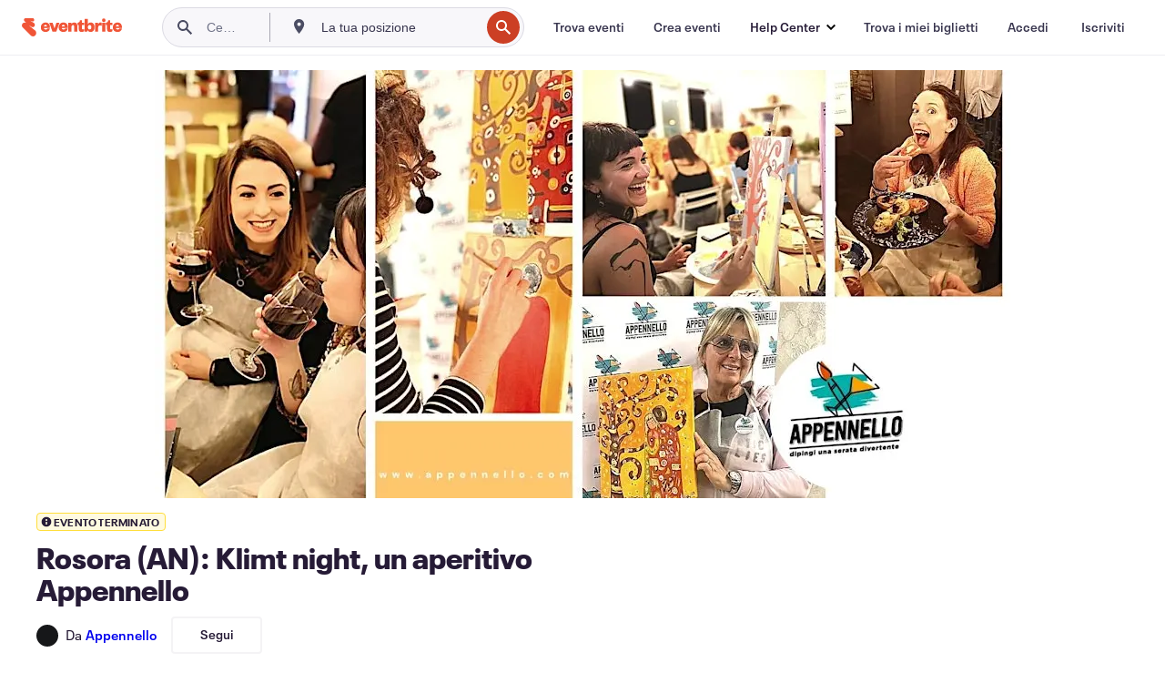

--- FILE ---
content_type: text/html; charset=utf-8
request_url: https://www.eventbrite.it/e/biglietti-rosora-an-klimt-night-un-aperitivo-appennello-490423539007?aff=erelexpmlt
body_size: 30726
content:
<!DOCTYPE html><html lang="it-it"><head><meta charSet="utf-8"/><meta name="viewport" content="width=device-width"/><title>Rosora (AN): Klimt night, un aperitivo Appennello Biglietti, gio 23 feb 2023 alle ore 20:00 | Eventbrite</title><meta name="description" content="Eventbrite - Appennello presenta Rosora (AN): Klimt night, un aperitivo Appennello - giovedì 23 febbraio 2023 presso La Marca dei Sapori, Rosora, Marche. Trova informazioni sull&#x27;evento e sui biglietti."/><link rel="preconnect" href="https://cdn.evbstatic.com"/><link rel="dns-prefetch" href="https://cdn.evbstatic.com"/><link rel="preconnect" href="https://img.evbuc.com"/><link rel="dns-prefetch" href="https://img.evbuc.com"/><link rel="icon" type="image/png" href="https://cdn.evbstatic.com/s3-build/perm_001/8e1e99/django/images/favicons/favicon-32x32.png" sizes="32x32"/><link rel="icon" type="image/png" href="https://cdn.evbstatic.com/s3-build/perm_001/317aa1/django/images/favicons/favicon-194x194.png" sizes="194x194"/><link rel="icon" type="image/png" href="https://cdn.evbstatic.com/s3-build/perm_001/4f7930/django/images/favicons/favicon-96x96.png" sizes="96x96"/><link rel="icon" type="image/png" href="https://cdn.evbstatic.com/s3-build/perm_001/8730ae/django/images/favicons/android-chrome-192x192.png" sizes="192x192"/><link rel="icon" type="image/png" href="https://cdn.evbstatic.com/s3-build/perm_001/765d40/django/images/favicons/favicon-16x16.png" sizes="16x16"/><link rel="shortcut icon" href="https://cdn.evbstatic.com/s3-build/perm_001/b61505/django/images/favicons/favicon.ico"/><link rel="apple-touch-icon" href="https://cdn.evbstatic.com/s3-build/perm_001/8730ae/django/images/touch_icons/apple-touch-icon-180x180.png"/><link rel="manifest" href="https://cdn.evbstatic.com/s3-build/perm_001/befbf7/django/images/favicons/manifest.webmanifest"/><meta name="apple-mobile-web-app-title" content="Eventbrite"/><meta name="application-name" content="Eventbrite"/><meta name="msapplication-TileColor" content="#f6682f"/><meta name="theme-color" content="#f6682f"/><meta name="msapplication-TileImage" content="https://cdn.evbstatic.com/s3-build/perm_001/8ad267/django/images/favicons/mstile-144x144.png"/><meta name="y_key" content="d92e23811007b438"/><meta name="msvalidate.01" content="A9AB07B7E430E4608E0BC57AFA5004AA"/><meta property="fb:app_id" content="28218816837"/><meta property="og:site_name" content="Eventbrite"/><meta property="og:image" content="/e/_next/image?url=https%3A%2F%2Fimg.evbuc.com%2Fhttps%253A%252F%252Fcdn.evbuc.com%252Fimages%252F443749869%252F234101252545%252F1%252Foriginal.20230210-164118%3Fw%3D480%26auto%3Dformat%252Ccompress%26q%3D75%26sharp%3D10%26rect%3D0%252C28%252C1640%252C820%26s%3D7514bed55170ab070de9d38f9df7cfe9&amp;w=940&amp;q=75"/><meta property="og:title" content="Rosora (AN): Klimt night, un aperitivo Appennello"/><meta property="og:description" content="Dipingi una serata divertente"/><meta property="og:url" content="https://www.eventbrite.it/e/biglietti-rosora-an-klimt-night-un-aperitivo-appennello-490423539007"/><meta property="og:type" content="events.event"/><meta name="twitter:card" content="summary_large_image"/><meta name="twitter:site" content="@eventbrite"/><meta name="twitter:title" content="Rosora (AN): Klimt night, un aperitivo Appennello"/><meta name="twitter:description" content="Dipingi una serata divertente"/><meta name="twitter:image" content="/e/_next/image?url=https%3A%2F%2Fimg.evbuc.com%2Fhttps%253A%252F%252Fcdn.evbuc.com%252Fimages%252F443749869%252F234101252545%252F1%252Foriginal.20230210-164118%3Fw%3D480%26auto%3Dformat%252Ccompress%26q%3D75%26sharp%3D10%26rect%3D0%252C28%252C1640%252C820%26s%3D7514bed55170ab070de9d38f9df7cfe9&amp;w=940&amp;q=75"/><meta name="twitter:app:name:iphone" content="Eventbrite"/><meta name="twitter:app:url:iphone" content="com-eventbrite-attendee://event/490423539007/?referrer=eiosurlxtcar&amp;slug=biglietti-rosora-an-klimt-night-un-aperitivo-appennello-490423539007"/><meta name="twitter:app:id:iphone" content="487922291"/><meta name="twitter:app:name:googleplay" content="Eventbrite"/><meta name="twitter:app:url:googleplay" content="com-eventbrite-attendee://event/490423539007/?referrer=eandurlxtcar&amp;slug=biglietti-rosora-an-klimt-night-un-aperitivo-appennello-490423539007"/><meta name="twitter:app:id:googleplay" content="com.eventbrite.attendee"/><meta name="robots" content="noindex, nofollow"/><link rel="canonical" href="https://www.eventbrite.it/e/biglietti-rosora-an-klimt-night-un-aperitivo-appennello-490423539007"/><link rel="alternate" href="android-app://com.eventbrite.attendee/http/www.eventbrite.com/e/490423539007?referrer=eandurlxgoog"/><meta name="keywords" content="Eventbrite, Rosora (AN): Klimt night, un aperitivo Appennello, Rosora (AN): Klimt night, un aperitivo Appennello tickets, Rosora (AN): Klimt night, un aperitivo Appennello Rosora, Rosora (AN): Klimt night, un aperitivo Appennello Rosora tickets"/><meta property="og:determiner" content="an"/><meta property="og:locale" content="it_IT"/><meta property="event:location:latitude" content="43.4772651"/><meta property="event:location:longitude" content="13.0577951"/><meta property="event:start_time" content="2023-02-23T20:00:00+01:00"/><meta property="event:end_time" content="2023-02-23T22:00:00+01:00"/><meta name="twitter:label1" content="Where"/><meta name="twitter:data1" content="46 Via Fondiglie, 60030 Rosora"/><meta name="twitter:label2" content="When"/><meta name="twitter:data2" content="gio 23 feb 2023 alle ore 20:00"/><meta property="al:ios:app_name" content="Eventbrite"/><meta property="al:ios:url" content="com-eventbrite-attendee://event/490423539007/?referrer=eiosurlxfbk&amp;slug=biglietti-rosora-an-klimt-night-un-aperitivo-appennello-490423539007"/><meta property="al:ios:app_store_id" content="487922291"/><meta property="al:android:app_name" content="Eventbrite"/><meta property="al:android:url" content="com-eventbrite-attendee://event/490423539007/?referrer=eandurlxfbk&amp;slug=biglietti-rosora-an-klimt-night-un-aperitivo-appennello-490423539007"/><meta property="al:android:package" content="com.eventbrite.attendee"/><script type="application/ld+json">{"@context":"https://schema.org","@type":"WebPage","name":"Rosora (AN): Klimt night, un aperitivo Appennello","speakable":{"@type":"SpeakableSpecification","xPath":["/html/head/meta[@property='og:title']/@content","/html/head/meta[@name='description']/@content"]},"url":"https://www.eventbrite.it/e/biglietti-rosora-an-klimt-night-un-aperitivo-appennello-490423539007"}</script><script type="application/ld+json">{"@context":"https://schema.org","@type":"FAQPage","mainEntity":[{"@type":"Question","name":"DOMANDE FREQUENTI: • Serve saper dipingere?","acceptedAnswer":{"@type":"Answer","text":"Basta la voglia di divertirsi e di socializzare!"}},{"@type":"Question","name":"• Posso mangiare/ bere durante la serata?","acceptedAnswer":{"@type":"Answer","text":"Certo che sì! Un bicchiere libera la creatività! Cibo e bevande non sono incluse nel biglietto, ma sono disponibili presso il locale. Contattali per conoscere le proposte del loro menù!"}},{"@type":"Question","name":"• Ci si sporca?","acceptedAnswer":{"@type":"Answer","text":"Si usano colori acrilici a base acqua, quindi lavabili solo finché ancora freschi, perciò consigliamo un abbigliamento adeguato. In ogni caso vengono forniti grembiuli per l'occasione."}},{"@type":"Question","name":"• Possono partecipare bambini, o ragazzi minorenni?","acceptedAnswer":{"@type":"Answer","text":"Le serate Appennello si svolgono in luoghi in cui si servono alcolici quindi le serate si intendono rivolte ad un pubblico maggiorenne (18+). \nI più piccoli possono partecipare se accompagnati da un adulto durante tutto l'evento."}},{"@type":"Question","name":"• E per il Covid-19?","acceptedAnswer":{"@type":"Answer","text":"Nel pieno rispetto delle norme vigenti in materia di sicurezza sanitaria, le postazioni dei partecipanti sono distanziate a termini di legge ed i materiali utilizzati  monouso, o altrimenti sanificati con prodotti idonei. "}}]}</script><meta name="next-head-count" content="53"/><link rel="preconnect" href="https://www.googletagmanager.com"/><link rel="dns-prefetch" href="https://www.googletagmanager.com"/><link rel="preconnect" href="https://cdntranscend.eventbrite.com"/><link rel="dns-prefetch" href="https://cdntranscend.eventbrite.com"/><link rel="preconnect" href="https://synctranscend.eventbrite.com"/><link rel="dns-prefetch" href="https://synctranscend.eventbrite.com"/><link rel="preload" href="/e/_next/static/css/02093760c5d8b1c1.css" as="style"/><link rel="stylesheet" href="/e/_next/static/css/02093760c5d8b1c1.css" data-n-g=""/><link rel="preload" href="/e/_next/static/css/738b6ff0318a552b.css" as="style"/><link rel="stylesheet" href="/e/_next/static/css/738b6ff0318a552b.css" data-n-p=""/><link rel="preload" href="/e/_next/static/css/2991ef5a3eca558b.css" as="style"/><link rel="stylesheet" href="/e/_next/static/css/2991ef5a3eca558b.css" data-n-p=""/><link rel="preload" href="/e/_next/static/css/e5d5a1619c2f2b30.css" as="style"/><link rel="stylesheet" href="/e/_next/static/css/e5d5a1619c2f2b30.css" data-n-p=""/><noscript data-n-css=""></noscript><script defer="" nomodule="" src="/e/_next/static/chunks/polyfills-42372ed130431b0a.js"></script><script src="https://cdntranscend.eventbrite.com/cm/f2747157-cf59-4ef1-8703-018defe51764/airgap.js" data-sync-endpoint="https://synctranscend.eventbrite.com/consent-manager/f2747157-cf59-4ef1-8703-018defe51764" data-ui-z-index="550" data-tracker-overrides="[...] GoogleConsentMode:security_storage=Essential" data-protect-realms="self" data-ui-shadow-root="open" data-locale="it-IT" data-local-sync="allow-network-observable" defer="" data-nscript="beforeInteractive"></script><script src="/e/_next/static/chunks/webpack-cab0f9796f6887dc.js" defer=""></script><script src="/e/_next/static/chunks/framework-e50727edcc3f8dd1.js" defer=""></script><script src="/e/_next/static/chunks/main-08c4ebf054f16314.js" defer=""></script><script src="/e/_next/static/chunks/pages/_app-238a4a0cf85bed4b.js" defer=""></script><script src="/e/_next/static/chunks/29107295-df43163515f334f5.js" defer=""></script><script src="/e/_next/static/chunks/3b999911-d1b09777fcae2a5f.js" defer=""></script><script src="/e/_next/static/chunks/720-62138106b4a369a2.js" defer=""></script><script src="/e/_next/static/chunks/253-df8210fcb4a67135.js" defer=""></script><script src="/e/_next/static/chunks/67-a0946efd1b487a30.js" defer=""></script><script src="/e/_next/static/chunks/518-7b055426e293ba95.js" defer=""></script><script src="/e/_next/static/chunks/pages/%5Bslug%5D-b92cc396ce62b363.js" defer=""></script><script src="/e/_next/static/MJSOb_cJlFSsRv2IpUdfk/_buildManifest.js" defer=""></script><script src="/e/_next/static/MJSOb_cJlFSsRv2IpUdfk/_ssgManifest.js" defer=""></script></head><body><div id="__next"><div class="Wrapper_root__I0U__"><div class="Header_wrapper__PJAKW" data-testid="header"><div class="Header_content__ENXbo"><div class="GlobalHeader_root__EygkN"><header class="GlobalNav_main__TKMYj GlobalNav_withSearchDropdown__tg5SY"><nav aria-label="Navigazione principale" data-testid="global-nav" class="GlobalNav_navContainer__FaUOE"><div class="GlobalNav_navWrapper__SB1gg"><div class="GlobalNav_mobileNavTopSection__IYbk0"><div class="GlobalNav_logo__pEVT_" tabindex="-1"><a href="https://www.eventbrite.it/" aria-label="Home" style="background-color:transparent" class="Logo_desktop__fUTDP" tabindex="0" data-heap-id="seo-global-nav-logo-desktop-click"><i class="VectorImage_root__WUP6V Icon_brand-small__W03p9 VectorImage_color-ui-orange__cuRZ_ VectorImage_block__vmOim VectorImage_sizeReset__f7Ctk" title="Eventbrite" data-testid="icon" style="height:auto;width:110px"><svg id="logo-wordmark-brand_svg__Layer_1" x="0" y="0" viewBox="0 0 2300 400.8" xml:space="preserve"><style>
        .logo-wordmark-brand_svg__st3{fill:#221d19}
    </style><g><g><path class="logo-wordmark-brand_svg__st3" d="M794 99.5l-43.2 123H749l-43.1-123h-75.6l73.8 198h85.8l73.8-198zM1204.1 94.1c-29.8 0-53.4 13.3-64 35.1V99.5h-72v198.1h72v-97.3c0-29.8 9.8-49.3 34.2-49.3 21.8 0 29.4 14.2 29.4 41.3v105.2h72V173.2c0-41.3-17.4-79.1-71.6-79.1zM1753.1 134.6V99.5h-72v198.1h72V207c0-33.3 16.5-47.7 43.1-47.7 13.8 0 28.9 2.7 38.7 8.5v-68c-4.9-4-15.6-7.6-27.6-7.6-26.2 0-47.1 20.2-54.2 42.4zM1846.9 99.5h72v198.1h-72z"></path><circle class="logo-wordmark-brand_svg__st3" cx="1882.9" cy="44.9" r="40.7"></circle><path class="logo-wordmark-brand_svg__st3" d="M2028.9 221.5v-72.4h51.6V99.4h-51.6V44.8h-43.2c0 30.2-24.5 54.6-54.7 54.6v49.7h26.7v93.2c0 46.7 31.5 60.4 64.9 60.4 27.1 0 44.4-6.7 59.6-17.8v-46.6c-12 4.9-21.8 6.7-30.6 6.7-14.7.1-22.7-6.6-22.7-23.5zM1402 245.1s-.1 0 0 0h-.2c-14.6 0-22.5-6.7-22.5-23.5v-72.4h51.6V99.4h-51.6V44.8h-43.2c0 30.2-24.5 54.6-54.7 54.6h-.1v49.7h26.7v93.2c0 46.7 31.5 60.4 64.9 60.4 27.1 0 44.4-6.7 59.6-17.8v-46.6c-11.9 4.9-21.7 6.8-30.5 6.8zM1402 245.1h-.1.1c-.1 0 0 0 0 0zM543.9 94.2c-61.7 0-107.9 44.9-107.9 107.5 0 63.1 45.3 101.3 108.8 101.3 57.7 0 92.2-30.1 100.4-76h-59.1c-6.7 15.5-19.1 22.2-38.6 22.2-21.8 0-39.5-11.5-41.3-36h139v-20c-.1-53.7-35.2-99-101.3-99zM507 178.6c2.7-18.7 12.9-32.9 36-32.9 21.3 0 32.9 15.1 33.8 32.9H507zM954.1 94.2c-61.7 0-107.9 44.9-107.9 107.5 0 63.1 45.3 101.3 108.8 101.3 57.7 0 92.2-30.1 100.4-76h-59.1c-6.7 15.5-19.1 22.2-38.6 22.2-21.8 0-39.5-11.5-41.3-36h139v-20c0-53.7-35.1-99-101.3-99zm-36.9 84.4c2.7-18.7 12.9-32.9 36-32.9 21.3 0 32.9 15.1 33.8 32.9h-69.8zM2300 193.2c0-53.7-35.1-99-101.3-99-61.7 0-107.9 44.9-107.9 107.5 0 63.1 45.3 101.3 108.8 101.3 57.7 0 92.2-30.1 100.4-76h-59.1c-6.7 15.5-19.1 22.2-38.6 22.2-21.8 0-39.5-11.5-41.3-36h139v-20zm-138.1-14.6c2.7-18.7 12.9-32.9 36-32.9 21.3 0 32.9 15.1 33.8 32.9h-69.8zM1582 93.8c-33.3 0-55.6 16-65.4 39.6v-116h-72v280.1h55.6l12.4-34.2c11.1 24 36 39.6 68 39.6 59.6 0 89.4-45.8 89.4-104.5 0-58.4-29.8-104.6-88-104.6zm-25.3 153.4c-24.5 0-40-18.7-40-47.6V197c0-28.5 15.6-47.1 40-47.1 28 0 40.9 20 40.9 48.5 0 28.8-12.9 48.8-40.9 48.8z"></path></g><path class="logo-wordmark-brand_svg__st3" d="M302.8 269L170.1 165.6c-2.2-1.7.1-5.1 2.5-3.7l51.8 29c23.5 13.2 53.2 5.5 67.4-17.3 15-24.1 7.1-55.8-17.5-70l-76-43.9c-2.4-1.4-.6-5.1 2-4l34.9 14c.1 0 .9.3 1.2.4 3.7 1.3 7.7 2 11.8 2 18.9 0 34.5-15 35.8-32.8C285.7 16.1 268.1 0 247 0H85.6C64.9 0 47.4 16.9 47.7 37.6c.1 11 5.1 20.8 12.8 27.5 5.8 5.1 25.4 20.7 34.7 28.2 1.7 1.3.7 4-1.4 4H61.5C27.5 97.5 0 125.1 0 159.1c0 17.2 7 32.7 18.4 44l187.1 177.8c13.2 12.3 31 19.9 50.5 19.9 41 0 74.2-33.2 74.2-74.2-.1-23.2-10.7-44-27.4-57.6z"></path></g></svg><span class="VectorImage_hiddenAccessible__ZVBz6">Eventbrite</span></i></a><a href="https://www.eventbrite.it/" aria-label="Home" style="background-color:transparent" class="Logo_mobile__3WGcN" tabindex="0" data-heap-id="seo-global-nav-logo-mobile-click"><i class="VectorImage_root__WUP6V Icon_brand-small__W03p9 VectorImage_color-ui-orange__cuRZ_ VectorImage_block__vmOim VectorImage_sizeReset__f7Ctk" title="Eventbrite" data-testid="icon" style="height:24px;width:24px"><svg id="logo-e-brand_svg__Layer_1" x="0" y="0" viewBox="0 0 1000 1213.9" xml:space="preserve" data-testid="icon-logo-e-brand"><style></style><g><path d="M917 814.9L515.3 501.7c-6.7-5.1.2-15.4 7.5-11.3l156.9 87.9c71.1 39.9 161 16.8 204.1-52.4 45.4-73 21.4-169.1-53.2-212.2L600.4 180.6c-7.3-4.3-1.9-15.3 6-12.2l105.8 42.3c.2.1 2.7 1 3.7 1.3 11.2 3.9 23.3 6.1 35.9 6.1 57.4 0 104.5-45.4 108.6-99.4C865.5 48.9 812 0 748.2 0h-489c-62.8 0-115.5 51.3-114.7 113.9.4 33.3 15.3 63 38.7 83.4 17.6 15.3 76.9 62.8 105.1 85.3 5 4 2.2 12.1-4.3 12.1h-97.9C83.2 295.3 0 378.9 0 482c0 52.1 21.3 99.2 55.6 133.1l566.6 538.5c40.1 37.4 93.9 60.3 153.1 60.3 124.1 0 224.7-100.6 224.7-224.7 0-70.3-32.4-133.1-83-174.3z" style="fill:var(--svg-fill, #221d19)"></path></g></svg><span class="VectorImage_hiddenAccessible__ZVBz6">Eventbrite</span></i></a></div><div class="GlobalNav_mobileNavLinks__9G7bt"><ul class="GlobalNav_mobileNavLinkContainer__Oynce"><li class="GlobalNav_mobileNavListLink__xnUEM"><a class="NavLink_main__7QnSd GlobalNav_mobileLogin__aVMSh" href="/signin/signup?referrer=%2Fmytickets" data-testid="navLink" aria-label="Trova i miei biglietti" data-heap-id="seo-global-nav-link-find-my-tickets-click"><span aria-label="Trova i miei biglietti">Trova i miei biglietti</span></a></li><li class="GlobalNav_mobileNavListLink__xnUEM"><a class="NavLink_main__7QnSd GlobalNav_mobileLogin__aVMSh" href="/signin/" data-testid="navLink" aria-label="Accedi" data-heap-id="seo-global-nav-link-login-click" rel="nofollow"><span aria-label="Accedi">Accedi</span></a></li><li class="GlobalNav_mobileNavListLink__xnUEM"><a class="NavLink_main__7QnSd GlobalNav_mobileSignup__iMZqx" href="/signin/" data-testid="navLink" aria-label="Iscriviti" data-heap-id="seo-global-nav-link-signup-click" rel="nofollow"><span aria-label="Iscriviti">Iscriviti</span></a></li><li data-heap-id="seo-global-nav-dropdown-mobile-click" class="MobileDropdown_mobileDropdown__pEEfU" tabindex="0"><i class="Icon_root__1kdkz Icon_icon-small__1kdkz" aria-hidden="true"><svg xmlns="http://www.w3.org/2000/svg" width="24" height="24" fill="#3A3247" viewBox="0 0 24 24"><path d="M20 5H4v2h16zM4 11h16v2H4zm0 6h16v2H4z" clip-rule="evenodd"></path></svg></i><i class="Icon_root__1kdkz Icon_icon-small__1kdkz" aria-hidden="true"><svg xmlns="http://www.w3.org/2000/svg" width="24" height="24" fill="#3A3247" viewBox="0 0 24 24"><path d="m13.4 12 3.5-3.5-1.4-1.4-3.5 3.5-3.5-3.5-1.4 1.4 3.5 3.5-3.5 3.5 1.4 1.4 3.5-3.5 3.5 3.5 1.4-1.4z"></path></svg></i><ul class="Dropdown_dropdown__YXyCC" aria-label="sottomenu" data-testid="global-nav-dropdown"><li data-testid="link-container__level1" class="Dropdown_navLinkContainer__qSMqu"><a class="NavLink_main__7QnSd Dropdown_navLinkDropdown__ONM3Z" href="https://www.eventbrite.it/d/local/events/" data-testid="navLink" aria-label="Trova eventi" data-heap-id="seo-global-nav-link-find-events-click"><span data-testid="navLink-icon" class=""><i class="Icon_root__1kdkz Icon_icon-small__1kdkz" aria-hidden="true"><i class="Icon_root__1kdkz Icon_icon-small__1kdkz" aria-hidden="true"><svg xmlns="http://www.w3.org/2000/svg" width="24" height="24" fill="#3A3247" viewBox="0 0 24 24"><path d="M10 13h4v-2h-4zm6 5h-.413c-.603-1.437-1.833-2.424-3.587-2.424S9.016 16.563 8.413 18H8V6h.413C9.016 7.437 10.246 8.424 12 8.424S14.984 7.437 15.587 6H16zM14 4s0 2.424-2 2.424S10 4 10 4H6v16h4s0-2.424 2-2.424S14 20 14 20h4V4z" clip-rule="evenodd"></path></svg></i></i></span><span aria-label="Trova eventi">Trova eventi</span></a></li><li class="NestedDropdownItem_nestedDropdownTrigger__Uy9jy" tabindex="-1"><span data-heap-id="seo-global-nav-dropdown-create-events-click" class="NestedDropdownItem_titleContainer__Sbs6i" tabindex="0"><span class="NestedDropdownItem_iconContainer__4_eWV"><i class="VectorImage_root__WUP6V Icon_icon-small__XzE_u" data-testid="icon" aria-hidden="true"><i class="Icon_root__1kdkz Icon_icon-small__1kdkz" aria-hidden="true"><svg xmlns="http://www.w3.org/2000/svg" width="24" height="24" fill="#3A3247" viewBox="0 0 24 24"><path d="M17 6.5v-2h-2v2H9v-2H7v2H5v13h14v-13zm0 11H7v-7h10v8z" clip-rule="evenodd"></path></svg></i></i></span><span>Crea eventi</span><span class="NestedDropdownItem_arrowIcons___9WCC"><i class="VectorImage_root__WUP6V Icon_icon-small__XzE_u" data-testid="icon" aria-hidden="true"><svg id="chevron-up-chunky_svg__eds-icon--chevron-up-chunky_svg" x="0" y="0" viewBox="0 0 24 24" xml:space="preserve"><path id="chevron-up-chunky_svg__eds-icon--chevron-up-chunky_base" fill-rule="evenodd" clip-rule="evenodd" d="M17 13.8l-5-5-5 5 1.4 1.4 3.6-3.6 3.6 3.6z"></path></svg></i><i class="VectorImage_root__WUP6V Icon_icon-small__XzE_u" data-testid="icon" aria-hidden="true"><svg id="chevron-down-chunky_svg__eds-icon--chevron-down-chunky_svg" x="0" y="0" viewBox="0 0 24 24" xml:space="preserve"><path id="chevron-down-chunky_svg__eds-icon--chevron-down-chunky_base" fill-rule="evenodd" clip-rule="evenodd" d="M7 10.2l5 5 5-5-1.4-1.4-3.6 3.6-3.6-3.6z"></path></svg></i></span></span><ul class="NestedDropdownItem_submenu__AEFUz" aria-label="sottomenu"><li data-heap-id="seo-global-nav-dropdown-solutions-click" tabindex="0" class="SecondaryDropdown_secondaryDropdownTrigger__LdiJI" data-globalnav-text="Solutions"><span class="SecondaryDropdown_titleContainer__I9fMi"><span>Soluzioni</span><span class="SecondaryDropdown_iconContainer__NsW__"><i class="VectorImage_root__WUP6V Icon_icon-small__XzE_u" data-testid="icon" aria-hidden="true"><svg id="chevron-right-chunky_svg__eds-icon--chevron-right-chunky_svg" x="0" y="0" viewBox="0 0 24 24" xml:space="preserve"><path id="chevron-right-chunky_svg__eds-icon--chevron-right-chunky_base" fill-rule="evenodd" clip-rule="evenodd" d="M10.2 17l5-5-5-5-1.4 1.4 3.6 3.6-3.6 3.6z"></path></svg></i></span></span><ul class="SecondaryDropdown_secondaryDropdown__Uvo7a"><button tabindex="0"><svg id="chevron-left-chunky_svg__eds-icon--chevron-left-chunky_svg" x="0" y="0" viewBox="0 0 24 24" xml:space="preserve"><path id="chevron-left-chunky_svg__eds-icon--chevron-left-chunky_base" fill-rule="evenodd" clip-rule="evenodd" d="M13.8 7l-5 5 5 5 1.4-1.4-3.6-3.6 3.6-3.6z"></path></svg>Soluzioni</button><li class="SecondaryDropdown_navLinkContainer__zJNIf"><a class="NavLink_main__7QnSd SecondaryDropdown_navLinkDropdown__cJNKF" href="https://www.eventbrite.it/l/sell-tickets/" data-testid="navLink" aria-label="Biglietteria per eventi" data-heap-id="seo-global-nav-link-event-ticketing-click"><span aria-label="Biglietteria per eventi">Biglietteria per eventi</span></a></li><li class="SecondaryDropdown_navLinkContainer__zJNIf"><a class="NavLink_main__7QnSd SecondaryDropdown_navLinkDropdown__cJNKF" href="https://www.eventbrite.it/l/event-marketing-platform/" data-testid="navLink" aria-label="Piattaforma di marketing per gli eventi" data-heap-id="seo-global-nav-link-marketing-suite-click"><span aria-label="Piattaforma di marketing per gli eventi">Piattaforma di marketing per gli eventi</span></a></li><li class="SecondaryDropdown_navLinkContainer__zJNIf"><a class="NavLink_main__7QnSd SecondaryDropdown_navLinkDropdown__cJNKF" href="https://www.eventbrite.it/l/eventbrite-ads/" data-testid="navLink" aria-label="Eventbrite Ads" data-heap-id="seo-global-nav-link-eventbrite-ads-click"><span aria-label="Eventbrite Ads">Eventbrite Ads</span></a></li><li class="SecondaryDropdown_navLinkContainer__zJNIf"><a class="NavLink_main__7QnSd SecondaryDropdown_navLinkDropdown__cJNKF" href="https://www.eventbrite.it/l/event-payment/" data-testid="navLink" aria-label="Pagamenti" data-heap-id="seo-global-nav-link-payments-click"><span aria-label="Pagamenti">Pagamenti</span></a></li></ul></li><li data-heap-id="seo-global-nav-dropdown-industry-click" tabindex="0" class="SecondaryDropdown_secondaryDropdownTrigger__LdiJI" data-globalnav-text="Industry"><span class="SecondaryDropdown_titleContainer__I9fMi"><span>Industria</span><span class="SecondaryDropdown_iconContainer__NsW__"><i class="VectorImage_root__WUP6V Icon_icon-small__XzE_u" data-testid="icon" aria-hidden="true"><svg id="chevron-right-chunky_svg__eds-icon--chevron-right-chunky_svg" x="0" y="0" viewBox="0 0 24 24" xml:space="preserve"><path id="chevron-right-chunky_svg__eds-icon--chevron-right-chunky_base" fill-rule="evenodd" clip-rule="evenodd" d="M10.2 17l5-5-5-5-1.4 1.4 3.6 3.6-3.6 3.6z"></path></svg></i></span></span><ul class="SecondaryDropdown_secondaryDropdown__Uvo7a"><button tabindex="0"><svg id="chevron-left-chunky_svg__eds-icon--chevron-left-chunky_svg" x="0" y="0" viewBox="0 0 24 24" xml:space="preserve"><path id="chevron-left-chunky_svg__eds-icon--chevron-left-chunky_base" fill-rule="evenodd" clip-rule="evenodd" d="M13.8 7l-5 5 5 5 1.4-1.4-3.6-3.6 3.6-3.6z"></path></svg>Industria</button><li class="SecondaryDropdown_navLinkContainer__zJNIf"><a class="NavLink_main__7QnSd SecondaryDropdown_navLinkDropdown__cJNKF" href="https://www.eventbrite.it/l/music/" data-testid="navLink" aria-label="Musica" data-heap-id="seo-global-nav-link-music-click"><span aria-label="Musica">Musica</span></a></li><li class="SecondaryDropdown_navLinkContainer__zJNIf"><a class="NavLink_main__7QnSd SecondaryDropdown_navLinkDropdown__cJNKF" href="https://www.eventbrite.it/l/food-drink-event-ticketing/" data-testid="navLink" aria-label="Cibi e bevande" data-heap-id="seo-global-nav-link-food-&amp;-beverage-click"><span aria-label="Cibi e bevande">Cibi e bevande</span></a></li><li class="SecondaryDropdown_navLinkContainer__zJNIf"><a class="NavLink_main__7QnSd SecondaryDropdown_navLinkDropdown__cJNKF" href="https://www.eventbrite.it/l/performing-arts/" data-testid="navLink" aria-label="Arti sceniche" data-heap-id="seo-global-nav-link-performing-arts-click"><span aria-label="Arti sceniche">Arti sceniche</span></a></li><li class="SecondaryDropdown_navLinkContainer__zJNIf"><a class="NavLink_main__7QnSd SecondaryDropdown_navLinkDropdown__cJNKF" href="https://www.eventbrite.it/l/npo/" data-testid="navLink" aria-label="Beneficenza e buone cause" data-heap-id="seo-global-nav-link-charity-&amp;-causes-click"><span aria-label="Beneficenza e buone cause">Beneficenza e buone cause</span></a></li><li class="SecondaryDropdown_navLinkContainer__zJNIf"><a class="NavLink_main__7QnSd SecondaryDropdown_navLinkDropdown__cJNKF" href="https://www.eventbrite.it/l/host-retail-events/" data-testid="navLink" aria-label="Retail" data-heap-id="seo-global-nav-link-retail-click"><span aria-label="Retail">Retail</span></a></li></ul></li><li data-heap-id="seo-global-nav-dropdown-event-types-click" tabindex="0" class="SecondaryDropdown_secondaryDropdownTrigger__LdiJI" data-globalnav-text="Event Types"><span class="SecondaryDropdown_titleContainer__I9fMi"><span>Tipi di eventi</span><span class="SecondaryDropdown_iconContainer__NsW__"><i class="VectorImage_root__WUP6V Icon_icon-small__XzE_u" data-testid="icon" aria-hidden="true"><svg id="chevron-right-chunky_svg__eds-icon--chevron-right-chunky_svg" x="0" y="0" viewBox="0 0 24 24" xml:space="preserve"><path id="chevron-right-chunky_svg__eds-icon--chevron-right-chunky_base" fill-rule="evenodd" clip-rule="evenodd" d="M10.2 17l5-5-5-5-1.4 1.4 3.6 3.6-3.6 3.6z"></path></svg></i></span></span><ul class="SecondaryDropdown_secondaryDropdown__Uvo7a"><button tabindex="0"><svg id="chevron-left-chunky_svg__eds-icon--chevron-left-chunky_svg" x="0" y="0" viewBox="0 0 24 24" xml:space="preserve"><path id="chevron-left-chunky_svg__eds-icon--chevron-left-chunky_base" fill-rule="evenodd" clip-rule="evenodd" d="M13.8 7l-5 5 5 5 1.4-1.4-3.6-3.6 3.6-3.6z"></path></svg>Tipi di eventi</button><li class="SecondaryDropdown_navLinkContainer__zJNIf"><a class="NavLink_main__7QnSd SecondaryDropdown_navLinkDropdown__cJNKF" href="https://www.eventbrite.it/l/music-venues/" data-testid="navLink" aria-label="Concerti" data-heap-id="seo-global-nav-link-concerts-click"><span aria-label="Concerti">Concerti</span></a></li><li class="SecondaryDropdown_navLinkContainer__zJNIf"><a class="NavLink_main__7QnSd SecondaryDropdown_navLinkDropdown__cJNKF" href="https://www.eventbrite.it/l/create-a-workshop/" data-testid="navLink" aria-label="Corsi e laboratori" data-heap-id="seo-global-nav-link-classes-&amp;-workshops-click"><span aria-label="Corsi e laboratori">Corsi e laboratori</span></a></li><li class="SecondaryDropdown_navLinkContainer__zJNIf"><a class="NavLink_main__7QnSd SecondaryDropdown_navLinkDropdown__cJNKF" href="https://www.eventbrite.it/l/festival-solutions/" data-testid="navLink" aria-label="Festival e sagre" data-heap-id="seo-global-nav-link-festivals-&amp;-fairs-click"><span aria-label="Festival e sagre">Festival e sagre</span></a></li><li class="SecondaryDropdown_navLinkContainer__zJNIf"><a class="NavLink_main__7QnSd SecondaryDropdown_navLinkDropdown__cJNKF" href="https://www.eventbrite.it/l/conferences/" data-testid="navLink" aria-label="Conferenze" data-heap-id="seo-global-nav-link-conferences-click"><span aria-label="Conferenze">Conferenze</span></a></li><li class="SecondaryDropdown_navLinkContainer__zJNIf"><a class="NavLink_main__7QnSd SecondaryDropdown_navLinkDropdown__cJNKF" href="https://www.eventbrite.it/l/eventbrite-for-business/" data-testid="navLink" aria-label="Eventi aziendali" data-heap-id="seo-global-nav-link-corporate-events-click"><span aria-label="Eventi aziendali">Eventi aziendali</span></a></li><li class="SecondaryDropdown_navLinkContainer__zJNIf"><a class="NavLink_main__7QnSd SecondaryDropdown_navLinkDropdown__cJNKF" href="https://www.eventbrite.it/l/virtual-events-platform/" data-testid="navLink" aria-label="Eventi online" data-heap-id="seo-global-nav-link-online-events-click"><span aria-label="Eventi online">Eventi online</span></a></li></ul></li><li data-heap-id="seo-global-nav-dropdown-blog-click" tabindex="0" class="SecondaryDropdown_secondaryDropdownTrigger__LdiJI" data-globalnav-text="Blog"><span class="SecondaryDropdown_titleContainer__I9fMi"><span>Blog</span><span class="SecondaryDropdown_iconContainer__NsW__"><i class="VectorImage_root__WUP6V Icon_icon-small__XzE_u" data-testid="icon" aria-hidden="true"><svg id="chevron-right-chunky_svg__eds-icon--chevron-right-chunky_svg" x="0" y="0" viewBox="0 0 24 24" xml:space="preserve"><path id="chevron-right-chunky_svg__eds-icon--chevron-right-chunky_base" fill-rule="evenodd" clip-rule="evenodd" d="M10.2 17l5-5-5-5-1.4 1.4 3.6 3.6-3.6 3.6z"></path></svg></i></span></span><ul class="SecondaryDropdown_secondaryDropdown__Uvo7a"><button tabindex="0"><svg id="chevron-left-chunky_svg__eds-icon--chevron-left-chunky_svg" x="0" y="0" viewBox="0 0 24 24" xml:space="preserve"><path id="chevron-left-chunky_svg__eds-icon--chevron-left-chunky_base" fill-rule="evenodd" clip-rule="evenodd" d="M13.8 7l-5 5 5 5 1.4-1.4-3.6-3.6 3.6-3.6z"></path></svg>Blog</button><li class="SecondaryDropdown_navLinkContainer__zJNIf"><a class="NavLink_main__7QnSd SecondaryDropdown_navLinkDropdown__cJNKF" href="https://www.eventbrite.it/blog/category/tips-and-guides/" data-testid="navLink" aria-label="Suggerimenti e guide" data-heap-id="seo-global-nav-link-tips-&amp;-guides-click"><span aria-label="Suggerimenti e guide">Suggerimenti e guide</span></a></li><li class="SecondaryDropdown_navLinkContainer__zJNIf"><a class="NavLink_main__7QnSd SecondaryDropdown_navLinkDropdown__cJNKF" href="https://www.eventbrite.it/blog/category/news-and-trends/" data-testid="navLink" aria-label="Novità e tendenze" data-heap-id="seo-global-nav-link-news-&amp;-trends-click"><span aria-label="Novità e tendenze">Novità e tendenze</span></a></li><li class="SecondaryDropdown_navLinkContainer__zJNIf"><a class="NavLink_main__7QnSd SecondaryDropdown_navLinkDropdown__cJNKF" href="https://www.eventbrite.it/blog/category/community/" data-testid="navLink" aria-label="Comunità" data-heap-id="seo-global-nav-link-community-click"><span aria-label="Comunità">Comunità</span></a></li><li class="SecondaryDropdown_navLinkContainer__zJNIf"><a class="NavLink_main__7QnSd SecondaryDropdown_navLinkDropdown__cJNKF" href="https://www.eventbrite.it/blog/category/tools-and-features/" data-testid="navLink" aria-label="Strumenti e funzionalità" data-heap-id="seo-global-nav-link-tools-&amp;-features-click"><span aria-label="Strumenti e funzionalità">Strumenti e funzionalità</span></a></li></ul></li></ul></li><li data-testid="link-container__level1" class="Dropdown_navLinkContainer__qSMqu"><a class="NavLink_main__7QnSd Dropdown_navLinkDropdown__ONM3Z" href="https://www.eventbrite.it/resources/" data-testid="navLink" aria-label="Hub di risorse per gli organizzatori" data-heap-id="seo-global-nav-link-organizer-resource-hub-click"><span aria-label="Hub di risorse per gli organizzatori">Hub di risorse per gli organizzatori</span></a></li><li data-testid="link-container__level1" class="Dropdown_navLinkContainer__qSMqu"><a class="NavLink_main__7QnSd Dropdown_navLinkDropdown__ONM3Z" href="https://www.eventbrite.it/organizer/overview/" data-testid="navLink" aria-label="Crea eventi" data-heap-id="seo-global-nav-link-create-events-click"><span aria-label="Crea eventi">Crea eventi</span></a></li><li data-testid="link-container__level1" class="Dropdown_navLinkContainer__qSMqu"><a class="NavLink_main__7QnSd Dropdown_navLinkDropdown__ONM3Z" href="https://www.eventbrite.it/l/contact-eventbrite-sales/" data-testid="navLink" aria-label="Contatta il reparto vendite" data-heap-id="seo-global-nav-link-contact-sales-click"><span aria-label="Contatta il reparto vendite">Contatta il reparto vendite</span></a></li><li data-testid="link-container__level1" class="Dropdown_navLinkContainer__qSMqu"><a class="NavLink_main__7QnSd Dropdown_navLinkDropdown__ONM3Z" href="https://www.eventbrite.it/signin/signup/?referrer=/manage/events/create/" data-testid="navLink" aria-label="Inizia" data-heap-id="seo-global-nav-link-get-started-click"><span style="color:#3659E3" aria-label="Inizia">Inizia</span></a></li><li class="NestedDropdownItem_nestedDropdownTrigger__Uy9jy" tabindex="-1"><span data-heap-id="seo-global-nav-dropdown-help-center-click" class="NestedDropdownItem_titleContainer__Sbs6i" tabindex="0"><span class="NestedDropdownItem_iconContainer__4_eWV"><i class="VectorImage_root__WUP6V Icon_icon-small__XzE_u" data-testid="icon" aria-hidden="true"><i class="Icon_root__1kdkz Icon_icon-small__1kdkz" aria-hidden="true"><svg xmlns="http://www.w3.org/2000/svg" width="24" height="24" fill="#3A3247" viewBox="0 0 24 24"><path d="M18 12c0-3.308-2.692-6-6-6s-6 2.692-6 6 2.692 6 6 6 6-2.692 6-6m2 0a8 8 0 1 1-16 0 8 8 0 0 1 16 0m-7.152 1.9a74 74 0 0 0 1.298-2.205q.408-.735.556-1.161.148-.428.148-.834 0-.68-.303-1.174-.302-.495-.902-.76-.6-.266-1.464-.266-1.446 0-2.088.661-.643.66-.643 1.91h1.384q0-.47.099-.78a.88.88 0 0 1 .383-.487q.285-.18.803-.18.667 0 .952.297t.284.828q0 .333-.148.735-.149.402-.575 1.156a95 95 0 0 1-1.34 2.26zm-.815 2.72a.92.92 0 0 0 .66-.254.86.86 0 0 0 .267-.648.9.9 0 0 0-.266-.668.9.9 0 0 0-.661-.259q-.42 0-.674.26a.92.92 0 0 0-.253.667q0 .395.253.648.255.255.674.254" clip-rule="evenodd"></path></svg></i></i></span><span>Help Center</span><span class="NestedDropdownItem_arrowIcons___9WCC"><i class="VectorImage_root__WUP6V Icon_icon-small__XzE_u" data-testid="icon" aria-hidden="true"><svg id="chevron-up-chunky_svg__eds-icon--chevron-up-chunky_svg" x="0" y="0" viewBox="0 0 24 24" xml:space="preserve"><path id="chevron-up-chunky_svg__eds-icon--chevron-up-chunky_base" fill-rule="evenodd" clip-rule="evenodd" d="M17 13.8l-5-5-5 5 1.4 1.4 3.6-3.6 3.6 3.6z"></path></svg></i><i class="VectorImage_root__WUP6V Icon_icon-small__XzE_u" data-testid="icon" aria-hidden="true"><svg id="chevron-down-chunky_svg__eds-icon--chevron-down-chunky_svg" x="0" y="0" viewBox="0 0 24 24" xml:space="preserve"><path id="chevron-down-chunky_svg__eds-icon--chevron-down-chunky_base" fill-rule="evenodd" clip-rule="evenodd" d="M7 10.2l5 5 5-5-1.4-1.4-3.6 3.6-3.6-3.6z"></path></svg></i></span></span><ul class="NestedDropdownItem_submenu__AEFUz" aria-label="sottomenu"><li class="NestedDropdownItem_navLinkContainer__1rQo5"><a class="NavLink_main__7QnSd NestedDropdownItem_navLinkDropdown__uSVbs" href="https://www.eventbrite.it/help/en-us/" data-testid="navLink" aria-label="Help Center" data-heap-id="seo-global-nav-link-help-center-click"><span aria-label="Help Center">Help Center</span></a></li><li class="NestedDropdownItem_navLinkContainer__1rQo5"><a class="NavLink_main__7QnSd NestedDropdownItem_navLinkDropdown__uSVbs" href="https://www.eventbrite.it/help/en-us/articles/319355/where-are-my-tickets/" data-testid="navLink" aria-label="Trova i tuoi biglietti" data-heap-id="seo-global-nav-link-find-your-tickets-click"><span aria-label="Trova i tuoi biglietti">Trova i tuoi biglietti</span></a></li><li class="NestedDropdownItem_navLinkContainer__1rQo5"><a class="NavLink_main__7QnSd NestedDropdownItem_navLinkDropdown__uSVbs" href="https://www.eventbrite.it/help/en-us/articles/647151/how-to-contact-the-event-organizer/" data-testid="navLink" aria-label="Contatta l&#x27;organizzatore del tuo evento" data-heap-id="seo-global-nav-link-contact-your-event-organizer-click"><span aria-label="Contatta l&#x27;organizzatore del tuo evento">Contatta l&#x27;organizzatore del tuo evento</span></a></li></ul></li></ul></li></ul></div></div><div class="GlobalNav_searchBar__gzteN" data-testid="search-bar-wrapper"><div class="SearchBar_searchBarWithLocation__u9KN5" data-testid="header-search"><span class="Typography_root__487rx #585163 Typography_body-md__487rx SearchBar_searchBarContent__dAC2p Typography_align-match-parent__487rx" style="--TypographyColor:#585163"><div class="SearchBar_searchLabelContainer__PphkK" data-heap-id="seo-global-nav-search-bar-search-bar-click"><div class="SearchBar_searchLabel__TlEe5"><form class="SearchInput_searchInput--header__taqph"><div class="InputField_field__D_CyA InputField_basic__LePRQ InputField_hiddenBorder__aWXPy" style="--eds-InputField-bottom-spacing:0px" data-automation="input-field-wrapper" data-testid="input-field-wrapper" data-spec="input-field"><div class="InputField_borderSimulation__R2YzQ"><div class="InputField_internal__XChO9"><span class="InputField_aside__VohZa InputField_asidePrefix__mpX7X InputField_asideIcon__3Ym_n"><i class="VectorImage_root__WUP6V Icon_icon-small__XzE_u" data-testid="icon" aria-hidden="true"><svg id="magnifying-glass-chunky_svg__eds-icon--magnifying-glass-chunky_svg" x="0" y="0" viewBox="0 0 24 24" xml:space="preserve"><path id="magnifying-glass-chunky_svg__eds-icon--magnifying-glass-chunky_base" fill-rule="evenodd" clip-rule="evenodd" d="M10 14c2.2 0 4-1.8 4-4s-1.8-4-4-4-4 1.8-4 4 1.8 4 4 4zm3.5.9c-1 .7-2.2 1.1-3.5 1.1-3.3 0-6-2.7-6-6s2.7-6 6-6 6 2.7 6 6c0 1.3-.4 2.5-1.1 3.4l5.1 5.1-1.5 1.5-5-5.1z"></path></svg></i></span><div class="InputField_inputContainer__vhdjX"><div class="InputField_labelWrapper__fFgkp"><label class="Label_root__ufBPA Label_hiddenAccessible__S92Ty" id="search-autocomplete-input-label" intl="[object Object]" for="search-autocomplete-input" data-testid="eds-label-label"><span class="Label_content__1X8Cy InputField_labelContent__V3f_p">Cerca eventi</span></label></div><input data-spec="input-field-input-element" class="InputField_input__dueMV" id="search-autocomplete-input" name="search-autocomplete-input" placeholder="Cerca eventi" type="search" role="" autoComplete="off" enterkeyhint="search" value=""/></div></div></div></div></form></div><div class="SearchBar_mobileSearchBarRightSide__j_cyP" data-testid="search-button-mobile"><div class="SearchButton_root__bDVIq"><button class="SearchButton_searchButton__i9WXW" type="button"><svg aria-label="pulsante di ricerca" xmlns="http://www.w3.org/2000/svg" width="36" height="36" fill="none"><circle cx="18" cy="18" r="18"></circle><path fill="#fff" fill-rule="evenodd" d="M20.926 19.426a6 6 0 1 0-1.454 1.468L24.5 26l1.5-1.5-5.074-5.074ZM16 20a4 4 0 1 0 0-8 4 4 0 0 0 0 8Z" clip-rule="evenodd"></path></svg></button></div></div></div><div class="SearchBar_dividerAndLocationContainer__lBgL5"><div class="SearchBar_dividerContainer__AErFW"><hr class="Divider_root__tqFIN Divider_vertical__7YNjO" data-testid="eds-divider" aria-hidden="true" style="background-color:#A9A8B3"/></div><div class="SearchBar_locationContainer__SWI3M"><div class="SearchBar_locationLabel__hl_Me"><div class="LocationInput_locationInput--header__7__KO"><div class="LocationAutocomplete_root__dcN8r" data-testid="location-autocomplete"><div tabindex="-1"><div data-testid="autocomplete-field-wrapper"><div class="AutocompleteField_relative__n83O6"><div class="InputField_field__D_CyA InputField_basic__LePRQ InputField_contentDrivenBorder__BkTit" style="--eds-InputField-bottom-spacing:8px" data-automation="input-field-wrapper" data-testid="input-field-wrapper" data-spec="input-field"><div class="InputField_borderSimulation__R2YzQ InputField_borderSimulationEmpty__RKfVn"><div class="InputField_internal__XChO9"><label class="InputField_aside__VohZa InputField_asidePrefix__mpX7X InputField_asideIcon__3Ym_n" for="location-autocomplete"><i class="VectorImage_root__WUP6V Icon_icon-small__XzE_u" data-testid="icon" aria-hidden="true"><svg id="map-pin-chunky_svg__eds-icon--map-pin-chunky_svg" x="0" y="0" viewBox="0 0 24 24" xml:space="preserve"><path id="map-pin-chunky_svg__eds-icon--map-pin-chunky_base" fill-rule="evenodd" clip-rule="evenodd" d="M11.6 11.6c-1.1 0-2-.9-2-2s.9-2 2-2 2 .9 2 2-.9 2-2 2zm0-7.6C8.5 4 6 6.5 6 9.6 6 13.8 11.6 20 11.6 20s5.6-6.2 5.6-10.4c0-3.1-2.5-5.6-5.6-5.6z"></path></svg></i></label><div class="InputField_inputContainer__vhdjX" data-val="xxxxxxxxxxxxxxxx"><div class="InputField_labelWrapper__fFgkp"><label class="Label_root__ufBPA Label_hiddenAccessible__S92Ty" id="location-autocomplete-label" intl="[object Object]" for="location-autocomplete" data-testid="eds-label-label"><span class="Label_content__1X8Cy InputField_labelContent__V3f_p">autocomplete</span></label></div><input data-spec="input-field-input-element" class="InputField_input__dueMV" id="location-autocomplete" type="text" role="combobox" aria-expanded="false" aria-autocomplete="list" aria-owns="location-autocomplete-listbox" autoComplete="off" tabindex="0" value="La tua posizione"/></div></div></div></div></div></div></div></div></div></div></div></div><div class="SearchBar_desktopSearchBarRightSide__RLCXv" data-testid="search-button-desktop"><div class="SearchButton_root__bDVIq"><button class="SearchButton_searchButton__i9WXW" type="button"><svg aria-label="pulsante di ricerca" xmlns="http://www.w3.org/2000/svg" width="36" height="36" fill="none"><circle cx="18" cy="18" r="18"></circle><path fill="#fff" fill-rule="evenodd" d="M20.926 19.426a6 6 0 1 0-1.454 1.468L24.5 26l1.5-1.5-5.074-5.074ZM16 20a4 4 0 1 0 0-8 4 4 0 0 0 0 8Z" clip-rule="evenodd"></path></svg></button></div></div></span></div></div><div class="GlobalNav_inlineLinks__Qpx18"><ul class="NavItemList_main__A1QgG NavItemList_withSearchDropdown__JMfmY"><li class="NavItemList_list__kfXdv"><a class="NavLink_main__7QnSd" href="https://www.eventbrite.it/d/local/events/" data-testid="navLink" aria-label="Trova eventi" data-heap-id="seo-global-nav-link-find-events-click"><span aria-label="Trova eventi">Trova eventi</span></a></li><li class="NavItemList_list__kfXdv"><a class="NavLink_main__7QnSd" href="https://www.eventbrite.it/organizer/overview/" data-testid="navLink" aria-label="Crea eventi" data-heap-id="seo-global-nav-link-create-events-click"><span aria-label="Crea eventi">Crea eventi</span></a></li><li class="NavItemList_list__kfXdv"><div data-heap-id="seo-global-nav-dropdown-help-center-click" class="DesktopDropdown_desktopDropdown__PcgMj" tabindex="0"><div class="DesktopDropdown_dropdownTitle__MoW0F"><span>Help Center</span><span class="DesktopDropdown_arrowIcons__6_ec5"><i class="VectorImage_root__WUP6V Icon_icon-small__XzE_u" data-testid="icon" aria-hidden="true"><svg id="chevron-up-chunky_svg__eds-icon--chevron-up-chunky_svg" x="0" y="0" viewBox="0 0 24 24" xml:space="preserve"><path id="chevron-up-chunky_svg__eds-icon--chevron-up-chunky_base" fill-rule="evenodd" clip-rule="evenodd" d="M17 13.8l-5-5-5 5 1.4 1.4 3.6-3.6 3.6 3.6z"></path></svg></i><i class="VectorImage_root__WUP6V Icon_icon-small__XzE_u" data-testid="icon" aria-hidden="true"><svg id="chevron-down-chunky_svg__eds-icon--chevron-down-chunky_svg" x="0" y="0" viewBox="0 0 24 24" xml:space="preserve"><path id="chevron-down-chunky_svg__eds-icon--chevron-down-chunky_base" fill-rule="evenodd" clip-rule="evenodd" d="M7 10.2l5 5 5-5-1.4-1.4-3.6 3.6-3.6-3.6z"></path></svg></i></span></div><ul class="Dropdown_dropdown__YXyCC" aria-label="sottomenu" data-testid="global-nav-dropdown"><li data-testid="link-container__level1" class="Dropdown_navLinkContainer__qSMqu"><a class="NavLink_main__7QnSd Dropdown_navLinkDropdown__ONM3Z" href="https://www.eventbrite.it/help/en-us/" data-testid="navLink" aria-label="Help Center" data-heap-id="seo-global-nav-link-help-center-click"><span aria-label="Help Center">Help Center</span></a></li><li data-testid="link-container__level1" class="Dropdown_navLinkContainer__qSMqu"><a class="NavLink_main__7QnSd Dropdown_navLinkDropdown__ONM3Z" href="https://www.eventbrite.it/help/en-us/articles/319355/where-are-my-tickets/" data-testid="navLink" aria-label="Trova i tuoi biglietti" data-heap-id="seo-global-nav-link-find-your-tickets-click"><span aria-label="Trova i tuoi biglietti">Trova i tuoi biglietti</span></a></li><li data-testid="link-container__level1" class="Dropdown_navLinkContainer__qSMqu"><a class="NavLink_main__7QnSd Dropdown_navLinkDropdown__ONM3Z" href="https://www.eventbrite.it/help/en-us/articles/647151/how-to-contact-the-event-organizer/" data-testid="navLink" aria-label="Contatta l&#x27;organizzatore del tuo evento" data-heap-id="seo-global-nav-link-contact-your-event-organizer-click"><span aria-label="Contatta l&#x27;organizzatore del tuo evento">Contatta l&#x27;organizzatore del tuo evento</span></a></li></ul></div></li><li class="NavItemList_list__kfXdv NavItemList_authLink__R_N7u"><a class="NavLink_main__7QnSd NavItemList_findMyTickets__I_dpZ" href="/signin/signup?referrer=%2Fmytickets" data-testid="navLink" aria-label="Trova i miei biglietti" data-heap-id="seo-global-nav-link-find-my-tickets-click"><span aria-label="Trova i miei biglietti">Trova i miei biglietti</span></a></li><li class="NavItemList_list__kfXdv NavItemList_authLink__R_N7u"><a class="NavLink_main__7QnSd NavItemList_login__MUngw" href="/signin/" data-testid="navLink" aria-label="Accedi" data-heap-id="seo-global-nav-link-login-click" rel="nofollow"><span aria-label="Accedi">Accedi</span></a></li><li class="NavItemList_list__kfXdv NavItemList_authLink__R_N7u"><a class="NavLink_main__7QnSd NavItemList_signup__eiY_M" href="/signin/" data-testid="navLink" aria-label="Iscriviti" data-heap-id="seo-global-nav-link-signup-click" rel="nofollow"><span aria-label="Iscriviti">Iscriviti</span></a></li></ul><ul class="GlobalNav_inlineDropdown__Ar_y1"><li data-heap-id="seo-global-nav-dropdown-mobile-click" class="MobileDropdown_mobileDropdown__pEEfU" tabindex="0"><i class="Icon_root__1kdkz Icon_icon-small__1kdkz" aria-hidden="true"><svg xmlns="http://www.w3.org/2000/svg" width="24" height="24" fill="#3A3247" viewBox="0 0 24 24"><path d="M20 5H4v2h16zM4 11h16v2H4zm0 6h16v2H4z" clip-rule="evenodd"></path></svg></i><i class="Icon_root__1kdkz Icon_icon-small__1kdkz" aria-hidden="true"><svg xmlns="http://www.w3.org/2000/svg" width="24" height="24" fill="#3A3247" viewBox="0 0 24 24"><path d="m13.4 12 3.5-3.5-1.4-1.4-3.5 3.5-3.5-3.5-1.4 1.4 3.5 3.5-3.5 3.5 1.4 1.4 3.5-3.5 3.5 3.5 1.4-1.4z"></path></svg></i><ul class="Dropdown_dropdown__YXyCC" aria-label="sottomenu" data-testid="global-nav-dropdown"><li data-testid="link-container__level1" class="Dropdown_navLinkContainer__qSMqu"><a class="NavLink_main__7QnSd Dropdown_navLinkDropdown__ONM3Z" href="https://www.eventbrite.it/d/local/events/" data-testid="navLink" aria-label="Trova eventi" data-heap-id="seo-global-nav-link-find-events-click"><span data-testid="navLink-icon" class=""><i class="Icon_root__1kdkz Icon_icon-small__1kdkz" aria-hidden="true"><i class="Icon_root__1kdkz Icon_icon-small__1kdkz" aria-hidden="true"><svg xmlns="http://www.w3.org/2000/svg" width="24" height="24" fill="#3A3247" viewBox="0 0 24 24"><path d="M10 13h4v-2h-4zm6 5h-.413c-.603-1.437-1.833-2.424-3.587-2.424S9.016 16.563 8.413 18H8V6h.413C9.016 7.437 10.246 8.424 12 8.424S14.984 7.437 15.587 6H16zM14 4s0 2.424-2 2.424S10 4 10 4H6v16h4s0-2.424 2-2.424S14 20 14 20h4V4z" clip-rule="evenodd"></path></svg></i></i></span><span aria-label="Trova eventi">Trova eventi</span></a></li><li class="NestedDropdownItem_nestedDropdownTrigger__Uy9jy" tabindex="-1"><span data-heap-id="seo-global-nav-dropdown-create-events-click" class="NestedDropdownItem_titleContainer__Sbs6i" tabindex="0"><span class="NestedDropdownItem_iconContainer__4_eWV"><i class="VectorImage_root__WUP6V Icon_icon-small__XzE_u" data-testid="icon" aria-hidden="true"><i class="Icon_root__1kdkz Icon_icon-small__1kdkz" aria-hidden="true"><svg xmlns="http://www.w3.org/2000/svg" width="24" height="24" fill="#3A3247" viewBox="0 0 24 24"><path d="M17 6.5v-2h-2v2H9v-2H7v2H5v13h14v-13zm0 11H7v-7h10v8z" clip-rule="evenodd"></path></svg></i></i></span><span>Crea eventi</span><span class="NestedDropdownItem_arrowIcons___9WCC"><i class="VectorImage_root__WUP6V Icon_icon-small__XzE_u" data-testid="icon" aria-hidden="true"><svg id="chevron-up-chunky_svg__eds-icon--chevron-up-chunky_svg" x="0" y="0" viewBox="0 0 24 24" xml:space="preserve"><path id="chevron-up-chunky_svg__eds-icon--chevron-up-chunky_base" fill-rule="evenodd" clip-rule="evenodd" d="M17 13.8l-5-5-5 5 1.4 1.4 3.6-3.6 3.6 3.6z"></path></svg></i><i class="VectorImage_root__WUP6V Icon_icon-small__XzE_u" data-testid="icon" aria-hidden="true"><svg id="chevron-down-chunky_svg__eds-icon--chevron-down-chunky_svg" x="0" y="0" viewBox="0 0 24 24" xml:space="preserve"><path id="chevron-down-chunky_svg__eds-icon--chevron-down-chunky_base" fill-rule="evenodd" clip-rule="evenodd" d="M7 10.2l5 5 5-5-1.4-1.4-3.6 3.6-3.6-3.6z"></path></svg></i></span></span><ul class="NestedDropdownItem_submenu__AEFUz" aria-label="sottomenu"><li data-heap-id="seo-global-nav-dropdown-solutions-click" tabindex="0" class="SecondaryDropdown_secondaryDropdownTrigger__LdiJI" data-globalnav-text="Solutions"><span class="SecondaryDropdown_titleContainer__I9fMi"><span>Soluzioni</span><span class="SecondaryDropdown_iconContainer__NsW__"><i class="VectorImage_root__WUP6V Icon_icon-small__XzE_u" data-testid="icon" aria-hidden="true"><svg id="chevron-right-chunky_svg__eds-icon--chevron-right-chunky_svg" x="0" y="0" viewBox="0 0 24 24" xml:space="preserve"><path id="chevron-right-chunky_svg__eds-icon--chevron-right-chunky_base" fill-rule="evenodd" clip-rule="evenodd" d="M10.2 17l5-5-5-5-1.4 1.4 3.6 3.6-3.6 3.6z"></path></svg></i></span></span><ul class="SecondaryDropdown_secondaryDropdown__Uvo7a"><button tabindex="0"><svg id="chevron-left-chunky_svg__eds-icon--chevron-left-chunky_svg" x="0" y="0" viewBox="0 0 24 24" xml:space="preserve"><path id="chevron-left-chunky_svg__eds-icon--chevron-left-chunky_base" fill-rule="evenodd" clip-rule="evenodd" d="M13.8 7l-5 5 5 5 1.4-1.4-3.6-3.6 3.6-3.6z"></path></svg>Soluzioni</button><li class="SecondaryDropdown_navLinkContainer__zJNIf"><a class="NavLink_main__7QnSd SecondaryDropdown_navLinkDropdown__cJNKF" href="https://www.eventbrite.it/l/sell-tickets/" data-testid="navLink" aria-label="Biglietteria per eventi" data-heap-id="seo-global-nav-link-event-ticketing-click"><span aria-label="Biglietteria per eventi">Biglietteria per eventi</span></a></li><li class="SecondaryDropdown_navLinkContainer__zJNIf"><a class="NavLink_main__7QnSd SecondaryDropdown_navLinkDropdown__cJNKF" href="https://www.eventbrite.it/l/event-marketing-platform/" data-testid="navLink" aria-label="Piattaforma di marketing per gli eventi" data-heap-id="seo-global-nav-link-marketing-suite-click"><span aria-label="Piattaforma di marketing per gli eventi">Piattaforma di marketing per gli eventi</span></a></li><li class="SecondaryDropdown_navLinkContainer__zJNIf"><a class="NavLink_main__7QnSd SecondaryDropdown_navLinkDropdown__cJNKF" href="https://www.eventbrite.it/l/eventbrite-ads/" data-testid="navLink" aria-label="Eventbrite Ads" data-heap-id="seo-global-nav-link-eventbrite-ads-click"><span aria-label="Eventbrite Ads">Eventbrite Ads</span></a></li><li class="SecondaryDropdown_navLinkContainer__zJNIf"><a class="NavLink_main__7QnSd SecondaryDropdown_navLinkDropdown__cJNKF" href="https://www.eventbrite.it/l/event-payment/" data-testid="navLink" aria-label="Pagamenti" data-heap-id="seo-global-nav-link-payments-click"><span aria-label="Pagamenti">Pagamenti</span></a></li></ul></li><li data-heap-id="seo-global-nav-dropdown-industry-click" tabindex="0" class="SecondaryDropdown_secondaryDropdownTrigger__LdiJI" data-globalnav-text="Industry"><span class="SecondaryDropdown_titleContainer__I9fMi"><span>Industria</span><span class="SecondaryDropdown_iconContainer__NsW__"><i class="VectorImage_root__WUP6V Icon_icon-small__XzE_u" data-testid="icon" aria-hidden="true"><svg id="chevron-right-chunky_svg__eds-icon--chevron-right-chunky_svg" x="0" y="0" viewBox="0 0 24 24" xml:space="preserve"><path id="chevron-right-chunky_svg__eds-icon--chevron-right-chunky_base" fill-rule="evenodd" clip-rule="evenodd" d="M10.2 17l5-5-5-5-1.4 1.4 3.6 3.6-3.6 3.6z"></path></svg></i></span></span><ul class="SecondaryDropdown_secondaryDropdown__Uvo7a"><button tabindex="0"><svg id="chevron-left-chunky_svg__eds-icon--chevron-left-chunky_svg" x="0" y="0" viewBox="0 0 24 24" xml:space="preserve"><path id="chevron-left-chunky_svg__eds-icon--chevron-left-chunky_base" fill-rule="evenodd" clip-rule="evenodd" d="M13.8 7l-5 5 5 5 1.4-1.4-3.6-3.6 3.6-3.6z"></path></svg>Industria</button><li class="SecondaryDropdown_navLinkContainer__zJNIf"><a class="NavLink_main__7QnSd SecondaryDropdown_navLinkDropdown__cJNKF" href="https://www.eventbrite.it/l/music/" data-testid="navLink" aria-label="Musica" data-heap-id="seo-global-nav-link-music-click"><span aria-label="Musica">Musica</span></a></li><li class="SecondaryDropdown_navLinkContainer__zJNIf"><a class="NavLink_main__7QnSd SecondaryDropdown_navLinkDropdown__cJNKF" href="https://www.eventbrite.it/l/food-drink-event-ticketing/" data-testid="navLink" aria-label="Cibi e bevande" data-heap-id="seo-global-nav-link-food-&amp;-beverage-click"><span aria-label="Cibi e bevande">Cibi e bevande</span></a></li><li class="SecondaryDropdown_navLinkContainer__zJNIf"><a class="NavLink_main__7QnSd SecondaryDropdown_navLinkDropdown__cJNKF" href="https://www.eventbrite.it/l/performing-arts/" data-testid="navLink" aria-label="Arti sceniche" data-heap-id="seo-global-nav-link-performing-arts-click"><span aria-label="Arti sceniche">Arti sceniche</span></a></li><li class="SecondaryDropdown_navLinkContainer__zJNIf"><a class="NavLink_main__7QnSd SecondaryDropdown_navLinkDropdown__cJNKF" href="https://www.eventbrite.it/l/npo/" data-testid="navLink" aria-label="Beneficenza e buone cause" data-heap-id="seo-global-nav-link-charity-&amp;-causes-click"><span aria-label="Beneficenza e buone cause">Beneficenza e buone cause</span></a></li><li class="SecondaryDropdown_navLinkContainer__zJNIf"><a class="NavLink_main__7QnSd SecondaryDropdown_navLinkDropdown__cJNKF" href="https://www.eventbrite.it/l/host-retail-events/" data-testid="navLink" aria-label="Retail" data-heap-id="seo-global-nav-link-retail-click"><span aria-label="Retail">Retail</span></a></li></ul></li><li data-heap-id="seo-global-nav-dropdown-event-types-click" tabindex="0" class="SecondaryDropdown_secondaryDropdownTrigger__LdiJI" data-globalnav-text="Event Types"><span class="SecondaryDropdown_titleContainer__I9fMi"><span>Tipi di eventi</span><span class="SecondaryDropdown_iconContainer__NsW__"><i class="VectorImage_root__WUP6V Icon_icon-small__XzE_u" data-testid="icon" aria-hidden="true"><svg id="chevron-right-chunky_svg__eds-icon--chevron-right-chunky_svg" x="0" y="0" viewBox="0 0 24 24" xml:space="preserve"><path id="chevron-right-chunky_svg__eds-icon--chevron-right-chunky_base" fill-rule="evenodd" clip-rule="evenodd" d="M10.2 17l5-5-5-5-1.4 1.4 3.6 3.6-3.6 3.6z"></path></svg></i></span></span><ul class="SecondaryDropdown_secondaryDropdown__Uvo7a"><button tabindex="0"><svg id="chevron-left-chunky_svg__eds-icon--chevron-left-chunky_svg" x="0" y="0" viewBox="0 0 24 24" xml:space="preserve"><path id="chevron-left-chunky_svg__eds-icon--chevron-left-chunky_base" fill-rule="evenodd" clip-rule="evenodd" d="M13.8 7l-5 5 5 5 1.4-1.4-3.6-3.6 3.6-3.6z"></path></svg>Tipi di eventi</button><li class="SecondaryDropdown_navLinkContainer__zJNIf"><a class="NavLink_main__7QnSd SecondaryDropdown_navLinkDropdown__cJNKF" href="https://www.eventbrite.it/l/music-venues/" data-testid="navLink" aria-label="Concerti" data-heap-id="seo-global-nav-link-concerts-click"><span aria-label="Concerti">Concerti</span></a></li><li class="SecondaryDropdown_navLinkContainer__zJNIf"><a class="NavLink_main__7QnSd SecondaryDropdown_navLinkDropdown__cJNKF" href="https://www.eventbrite.it/l/create-a-workshop/" data-testid="navLink" aria-label="Corsi e laboratori" data-heap-id="seo-global-nav-link-classes-&amp;-workshops-click"><span aria-label="Corsi e laboratori">Corsi e laboratori</span></a></li><li class="SecondaryDropdown_navLinkContainer__zJNIf"><a class="NavLink_main__7QnSd SecondaryDropdown_navLinkDropdown__cJNKF" href="https://www.eventbrite.it/l/festival-solutions/" data-testid="navLink" aria-label="Festival e sagre" data-heap-id="seo-global-nav-link-festivals-&amp;-fairs-click"><span aria-label="Festival e sagre">Festival e sagre</span></a></li><li class="SecondaryDropdown_navLinkContainer__zJNIf"><a class="NavLink_main__7QnSd SecondaryDropdown_navLinkDropdown__cJNKF" href="https://www.eventbrite.it/l/conferences/" data-testid="navLink" aria-label="Conferenze" data-heap-id="seo-global-nav-link-conferences-click"><span aria-label="Conferenze">Conferenze</span></a></li><li class="SecondaryDropdown_navLinkContainer__zJNIf"><a class="NavLink_main__7QnSd SecondaryDropdown_navLinkDropdown__cJNKF" href="https://www.eventbrite.it/l/eventbrite-for-business/" data-testid="navLink" aria-label="Eventi aziendali" data-heap-id="seo-global-nav-link-corporate-events-click"><span aria-label="Eventi aziendali">Eventi aziendali</span></a></li><li class="SecondaryDropdown_navLinkContainer__zJNIf"><a class="NavLink_main__7QnSd SecondaryDropdown_navLinkDropdown__cJNKF" href="https://www.eventbrite.it/l/virtual-events-platform/" data-testid="navLink" aria-label="Eventi online" data-heap-id="seo-global-nav-link-online-events-click"><span aria-label="Eventi online">Eventi online</span></a></li></ul></li><li data-heap-id="seo-global-nav-dropdown-blog-click" tabindex="0" class="SecondaryDropdown_secondaryDropdownTrigger__LdiJI" data-globalnav-text="Blog"><span class="SecondaryDropdown_titleContainer__I9fMi"><span>Blog</span><span class="SecondaryDropdown_iconContainer__NsW__"><i class="VectorImage_root__WUP6V Icon_icon-small__XzE_u" data-testid="icon" aria-hidden="true"><svg id="chevron-right-chunky_svg__eds-icon--chevron-right-chunky_svg" x="0" y="0" viewBox="0 0 24 24" xml:space="preserve"><path id="chevron-right-chunky_svg__eds-icon--chevron-right-chunky_base" fill-rule="evenodd" clip-rule="evenodd" d="M10.2 17l5-5-5-5-1.4 1.4 3.6 3.6-3.6 3.6z"></path></svg></i></span></span><ul class="SecondaryDropdown_secondaryDropdown__Uvo7a"><button tabindex="0"><svg id="chevron-left-chunky_svg__eds-icon--chevron-left-chunky_svg" x="0" y="0" viewBox="0 0 24 24" xml:space="preserve"><path id="chevron-left-chunky_svg__eds-icon--chevron-left-chunky_base" fill-rule="evenodd" clip-rule="evenodd" d="M13.8 7l-5 5 5 5 1.4-1.4-3.6-3.6 3.6-3.6z"></path></svg>Blog</button><li class="SecondaryDropdown_navLinkContainer__zJNIf"><a class="NavLink_main__7QnSd SecondaryDropdown_navLinkDropdown__cJNKF" href="https://www.eventbrite.it/blog/category/tips-and-guides/" data-testid="navLink" aria-label="Suggerimenti e guide" data-heap-id="seo-global-nav-link-tips-&amp;-guides-click"><span aria-label="Suggerimenti e guide">Suggerimenti e guide</span></a></li><li class="SecondaryDropdown_navLinkContainer__zJNIf"><a class="NavLink_main__7QnSd SecondaryDropdown_navLinkDropdown__cJNKF" href="https://www.eventbrite.it/blog/category/news-and-trends/" data-testid="navLink" aria-label="Novità e tendenze" data-heap-id="seo-global-nav-link-news-&amp;-trends-click"><span aria-label="Novità e tendenze">Novità e tendenze</span></a></li><li class="SecondaryDropdown_navLinkContainer__zJNIf"><a class="NavLink_main__7QnSd SecondaryDropdown_navLinkDropdown__cJNKF" href="https://www.eventbrite.it/blog/category/community/" data-testid="navLink" aria-label="Comunità" data-heap-id="seo-global-nav-link-community-click"><span aria-label="Comunità">Comunità</span></a></li><li class="SecondaryDropdown_navLinkContainer__zJNIf"><a class="NavLink_main__7QnSd SecondaryDropdown_navLinkDropdown__cJNKF" href="https://www.eventbrite.it/blog/category/tools-and-features/" data-testid="navLink" aria-label="Strumenti e funzionalità" data-heap-id="seo-global-nav-link-tools-&amp;-features-click"><span aria-label="Strumenti e funzionalità">Strumenti e funzionalità</span></a></li></ul></li></ul></li><li data-testid="link-container__level1" class="Dropdown_navLinkContainer__qSMqu"><a class="NavLink_main__7QnSd Dropdown_navLinkDropdown__ONM3Z" href="https://www.eventbrite.it/resources/" data-testid="navLink" aria-label="Hub di risorse per gli organizzatori" data-heap-id="seo-global-nav-link-organizer-resource-hub-click"><span aria-label="Hub di risorse per gli organizzatori">Hub di risorse per gli organizzatori</span></a></li><li data-testid="link-container__level1" class="Dropdown_navLinkContainer__qSMqu"><a class="NavLink_main__7QnSd Dropdown_navLinkDropdown__ONM3Z" href="https://www.eventbrite.it/organizer/overview/" data-testid="navLink" aria-label="Crea eventi" data-heap-id="seo-global-nav-link-create-events-click"><span aria-label="Crea eventi">Crea eventi</span></a></li><li data-testid="link-container__level1" class="Dropdown_navLinkContainer__qSMqu"><a class="NavLink_main__7QnSd Dropdown_navLinkDropdown__ONM3Z" href="https://www.eventbrite.it/l/contact-eventbrite-sales/" data-testid="navLink" aria-label="Contatta il reparto vendite" data-heap-id="seo-global-nav-link-contact-sales-click"><span aria-label="Contatta il reparto vendite">Contatta il reparto vendite</span></a></li><li data-testid="link-container__level1" class="Dropdown_navLinkContainer__qSMqu"><a class="NavLink_main__7QnSd Dropdown_navLinkDropdown__ONM3Z" href="https://www.eventbrite.it/signin/signup/?referrer=/manage/events/create/" data-testid="navLink" aria-label="Inizia" data-heap-id="seo-global-nav-link-get-started-click"><span style="color:#3659E3" aria-label="Inizia">Inizia</span></a></li><li class="NestedDropdownItem_nestedDropdownTrigger__Uy9jy" tabindex="-1"><span data-heap-id="seo-global-nav-dropdown-help-center-click" class="NestedDropdownItem_titleContainer__Sbs6i" tabindex="0"><span class="NestedDropdownItem_iconContainer__4_eWV"><i class="VectorImage_root__WUP6V Icon_icon-small__XzE_u" data-testid="icon" aria-hidden="true"><i class="Icon_root__1kdkz Icon_icon-small__1kdkz" aria-hidden="true"><svg xmlns="http://www.w3.org/2000/svg" width="24" height="24" fill="#3A3247" viewBox="0 0 24 24"><path d="M18 12c0-3.308-2.692-6-6-6s-6 2.692-6 6 2.692 6 6 6 6-2.692 6-6m2 0a8 8 0 1 1-16 0 8 8 0 0 1 16 0m-7.152 1.9a74 74 0 0 0 1.298-2.205q.408-.735.556-1.161.148-.428.148-.834 0-.68-.303-1.174-.302-.495-.902-.76-.6-.266-1.464-.266-1.446 0-2.088.661-.643.66-.643 1.91h1.384q0-.47.099-.78a.88.88 0 0 1 .383-.487q.285-.18.803-.18.667 0 .952.297t.284.828q0 .333-.148.735-.149.402-.575 1.156a95 95 0 0 1-1.34 2.26zm-.815 2.72a.92.92 0 0 0 .66-.254.86.86 0 0 0 .267-.648.9.9 0 0 0-.266-.668.9.9 0 0 0-.661-.259q-.42 0-.674.26a.92.92 0 0 0-.253.667q0 .395.253.648.255.255.674.254" clip-rule="evenodd"></path></svg></i></i></span><span>Help Center</span><span class="NestedDropdownItem_arrowIcons___9WCC"><i class="VectorImage_root__WUP6V Icon_icon-small__XzE_u" data-testid="icon" aria-hidden="true"><svg id="chevron-up-chunky_svg__eds-icon--chevron-up-chunky_svg" x="0" y="0" viewBox="0 0 24 24" xml:space="preserve"><path id="chevron-up-chunky_svg__eds-icon--chevron-up-chunky_base" fill-rule="evenodd" clip-rule="evenodd" d="M17 13.8l-5-5-5 5 1.4 1.4 3.6-3.6 3.6 3.6z"></path></svg></i><i class="VectorImage_root__WUP6V Icon_icon-small__XzE_u" data-testid="icon" aria-hidden="true"><svg id="chevron-down-chunky_svg__eds-icon--chevron-down-chunky_svg" x="0" y="0" viewBox="0 0 24 24" xml:space="preserve"><path id="chevron-down-chunky_svg__eds-icon--chevron-down-chunky_base" fill-rule="evenodd" clip-rule="evenodd" d="M7 10.2l5 5 5-5-1.4-1.4-3.6 3.6-3.6-3.6z"></path></svg></i></span></span><ul class="NestedDropdownItem_submenu__AEFUz" aria-label="sottomenu"><li class="NestedDropdownItem_navLinkContainer__1rQo5"><a class="NavLink_main__7QnSd NestedDropdownItem_navLinkDropdown__uSVbs" href="https://www.eventbrite.it/help/en-us/" data-testid="navLink" aria-label="Help Center" data-heap-id="seo-global-nav-link-help-center-click"><span aria-label="Help Center">Help Center</span></a></li><li class="NestedDropdownItem_navLinkContainer__1rQo5"><a class="NavLink_main__7QnSd NestedDropdownItem_navLinkDropdown__uSVbs" href="https://www.eventbrite.it/help/en-us/articles/319355/where-are-my-tickets/" data-testid="navLink" aria-label="Trova i tuoi biglietti" data-heap-id="seo-global-nav-link-find-your-tickets-click"><span aria-label="Trova i tuoi biglietti">Trova i tuoi biglietti</span></a></li><li class="NestedDropdownItem_navLinkContainer__1rQo5"><a class="NavLink_main__7QnSd NestedDropdownItem_navLinkDropdown__uSVbs" href="https://www.eventbrite.it/help/en-us/articles/647151/how-to-contact-the-event-organizer/" data-testid="navLink" aria-label="Contatta l&#x27;organizzatore del tuo evento" data-heap-id="seo-global-nav-link-contact-your-event-organizer-click"><span aria-label="Contatta l&#x27;organizzatore del tuo evento">Contatta l&#x27;organizzatore del tuo evento</span></a></li></ul></li></ul></li></ul></div></div></nav></header></div></div></div><div class="Body_bodyWrapper__jKyly" data-testid="body" id="listing-body"><div class="EventHero_root__hzXJa" data-testid="event-hero"><div class="EventHero_hero__LV4Ww"><div class="EventHero_background__T7r0p" style="background-image:url(&quot;&quot;)"></div><div tabindex="-1" data-testid="hero-carousel" class="HeroCarousel_carouselWrapper__kJwDy"><div class="HeroCarousel_carouselViewport__VRYqj"><div class="HeroCarousel_imageList__6W05c" style="transform:translateX(0%)" data-testid="slide-list"><div class="HeroCarousel_imageListItem__s56n6" data-testid="slide" aria-hidden="false"><picture data-testid="hero-image"><source srcSet="/e/_next/image?url=https%3A%2F%2Fimg.evbuc.com%2Fhttps%253A%252F%252Fcdn.evbuc.com%252Fimages%252F443749869%252F234101252545%252F1%252Foriginal.20230210-164118%3Fw%3D940%26auto%3Dformat%252Ccompress%26q%3D75%26sharp%3D10%26rect%3D0%252C28%252C1640%252C820%26s%3De3af0f8a58e02f6eecb1ab032c5193f8&amp;w=16&amp;q=75 16w, /e/_next/image?url=https%3A%2F%2Fimg.evbuc.com%2Fhttps%253A%252F%252Fcdn.evbuc.com%252Fimages%252F443749869%252F234101252545%252F1%252Foriginal.20230210-164118%3Fw%3D940%26auto%3Dformat%252Ccompress%26q%3D75%26sharp%3D10%26rect%3D0%252C28%252C1640%252C820%26s%3De3af0f8a58e02f6eecb1ab032c5193f8&amp;w=32&amp;q=75 32w, /e/_next/image?url=https%3A%2F%2Fimg.evbuc.com%2Fhttps%253A%252F%252Fcdn.evbuc.com%252Fimages%252F443749869%252F234101252545%252F1%252Foriginal.20230210-164118%3Fw%3D940%26auto%3Dformat%252Ccompress%26q%3D75%26sharp%3D10%26rect%3D0%252C28%252C1640%252C820%26s%3De3af0f8a58e02f6eecb1ab032c5193f8&amp;w=48&amp;q=75 48w, /e/_next/image?url=https%3A%2F%2Fimg.evbuc.com%2Fhttps%253A%252F%252Fcdn.evbuc.com%252Fimages%252F443749869%252F234101252545%252F1%252Foriginal.20230210-164118%3Fw%3D940%26auto%3Dformat%252Ccompress%26q%3D75%26sharp%3D10%26rect%3D0%252C28%252C1640%252C820%26s%3De3af0f8a58e02f6eecb1ab032c5193f8&amp;w=64&amp;q=75 64w, /e/_next/image?url=https%3A%2F%2Fimg.evbuc.com%2Fhttps%253A%252F%252Fcdn.evbuc.com%252Fimages%252F443749869%252F234101252545%252F1%252Foriginal.20230210-164118%3Fw%3D940%26auto%3Dformat%252Ccompress%26q%3D75%26sharp%3D10%26rect%3D0%252C28%252C1640%252C820%26s%3De3af0f8a58e02f6eecb1ab032c5193f8&amp;w=96&amp;q=75 96w, /e/_next/image?url=https%3A%2F%2Fimg.evbuc.com%2Fhttps%253A%252F%252Fcdn.evbuc.com%252Fimages%252F443749869%252F234101252545%252F1%252Foriginal.20230210-164118%3Fw%3D940%26auto%3Dformat%252Ccompress%26q%3D75%26sharp%3D10%26rect%3D0%252C28%252C1640%252C820%26s%3De3af0f8a58e02f6eecb1ab032c5193f8&amp;w=128&amp;q=75 128w, /e/_next/image?url=https%3A%2F%2Fimg.evbuc.com%2Fhttps%253A%252F%252Fcdn.evbuc.com%252Fimages%252F443749869%252F234101252545%252F1%252Foriginal.20230210-164118%3Fw%3D940%26auto%3Dformat%252Ccompress%26q%3D75%26sharp%3D10%26rect%3D0%252C28%252C1640%252C820%26s%3De3af0f8a58e02f6eecb1ab032c5193f8&amp;w=256&amp;q=75 256w, /e/_next/image?url=https%3A%2F%2Fimg.evbuc.com%2Fhttps%253A%252F%252Fcdn.evbuc.com%252Fimages%252F443749869%252F234101252545%252F1%252Foriginal.20230210-164118%3Fw%3D940%26auto%3Dformat%252Ccompress%26q%3D75%26sharp%3D10%26rect%3D0%252C28%252C1640%252C820%26s%3De3af0f8a58e02f6eecb1ab032c5193f8&amp;w=384&amp;q=75 384w, /e/_next/image?url=https%3A%2F%2Fimg.evbuc.com%2Fhttps%253A%252F%252Fcdn.evbuc.com%252Fimages%252F443749869%252F234101252545%252F1%252Foriginal.20230210-164118%3Fw%3D940%26auto%3Dformat%252Ccompress%26q%3D75%26sharp%3D10%26rect%3D0%252C28%252C1640%252C820%26s%3De3af0f8a58e02f6eecb1ab032c5193f8&amp;w=480&amp;q=75 480w, /e/_next/image?url=https%3A%2F%2Fimg.evbuc.com%2Fhttps%253A%252F%252Fcdn.evbuc.com%252Fimages%252F443749869%252F234101252545%252F1%252Foriginal.20230210-164118%3Fw%3D940%26auto%3Dformat%252Ccompress%26q%3D75%26sharp%3D10%26rect%3D0%252C28%252C1640%252C820%26s%3De3af0f8a58e02f6eecb1ab032c5193f8&amp;w=600&amp;q=75 600w, /e/_next/image?url=https%3A%2F%2Fimg.evbuc.com%2Fhttps%253A%252F%252Fcdn.evbuc.com%252Fimages%252F443749869%252F234101252545%252F1%252Foriginal.20230210-164118%3Fw%3D940%26auto%3Dformat%252Ccompress%26q%3D75%26sharp%3D10%26rect%3D0%252C28%252C1640%252C820%26s%3De3af0f8a58e02f6eecb1ab032c5193f8&amp;w=940&amp;q=75 940w" sizes="(max-width:480px) 480px, (max-width:600px) 600px, 940px"/><img alt="Rosora (AN): Klimt night, un aperitivo Appennello" data-testid="hero-img" fetchpriority="high" loading="eager" width="600" height="300" decoding="async" data-nimg="1" class="HeroImage_image__w2fXB" style="color:transparent" srcSet="/e/_next/image?url=https%3A%2F%2Fimg.evbuc.com%2Fhttps%253A%252F%252Fcdn.evbuc.com%252Fimages%252F443749869%252F234101252545%252F1%252Foriginal.20230210-164118%3Fw%3D600%26auto%3Dformat%252Ccompress%26q%3D75%26sharp%3D10%26rect%3D0%252C28%252C1640%252C820%26s%3D873d637a22857816d2dc15410d1b3117&amp;w=600&amp;q=75 1x, /e/_next/image?url=https%3A%2F%2Fimg.evbuc.com%2Fhttps%253A%252F%252Fcdn.evbuc.com%252Fimages%252F443749869%252F234101252545%252F1%252Foriginal.20230210-164118%3Fw%3D600%26auto%3Dformat%252Ccompress%26q%3D75%26sharp%3D10%26rect%3D0%252C28%252C1640%252C820%26s%3D873d637a22857816d2dc15410d1b3117&amp;w=940&amp;q=75 2x" src="/e/_next/image?url=https%3A%2F%2Fimg.evbuc.com%2Fhttps%253A%252F%252Fcdn.evbuc.com%252Fimages%252F443749869%252F234101252545%252F1%252Foriginal.20230210-164118%3Fw%3D600%26auto%3Dformat%252Ccompress%26q%3D75%26sharp%3D10%26rect%3D0%252C28%252C1640%252C820%26s%3D873d637a22857816d2dc15410d1b3117&amp;w=940&amp;q=75"/></picture></div></div></div></div></div></div><div class="EventSignalsBar_container__ug6iF"><div class="EventSignalsBar_signals__7XVoG"><span class="Badge_badge__t6n4b Badge_bordered__t6n4b Badge_iconPadLeft__t6n4b SignalBadge_signalBadge___8Re1 SignalBadge_eventEnded__wnYe6"><svg xmlns="http://www.w3.org/2000/svg" width="12" height="12" viewBox="0 0 12 12" fill="none"><path fill-rule="evenodd" clip-rule="evenodd" d="M5.99935 11.3332C8.94487 11.3332 11.3327 8.94536 11.3327 5.99984C11.3327 3.05432 8.94487 0.666504 5.99935 0.666504C3.05383 0.666504 0.666016 3.05432 0.666016 5.99984C0.666016 8.94536 3.05383 11.3332 5.99935 11.3332ZM5.16602 6.00224L5.16602 8.99984H6.83268L6.83268 6.00224H5.16602ZM4.99935 3.99984C4.99935 3.44755 5.44706 2.99984 5.99935 2.99984C6.55163 2.99984 6.99935 3.44755 6.99935 3.99984C6.99935 4.55212 6.55163 4.99984 5.99935 4.99984C5.44706 4.99984 4.99935 4.55212 4.99935 3.99984Z" fill="#261B36"></path></svg><div class="SignalBadge_contentContainer__6074r"><span class="SignalBadge_content__MoA_2">Evento terminato</span></div></span></div><div class="EventSignalsBar_actionButtons__Jyrba"></div></div><div class="Body_contentContainer__UR_IF"><div class="Body_layoutWrapper__XIWMc"><div class="Layout_layout__Tv7my"><main class="Body_mainContent__JPaXb"><div class="EventDetails_wrapper__53cE4" data-testid="event-details"><h1 class="EventTitle_wrapper__m_A6z" data-testid="event-title">Rosora (AN): Klimt night, un aperitivo Appennello</h1><div class="EventDetails_organizerInfoWrapper__ArGky"><div class="OrganizerInfo_wrapper__MJJT_" data-testid="organizer-info"><div class="OrganizerInfo_organizerInfoContent__chqMN"><div class="OrganizerInfo_organizerAvatarWrapper__Ggu65"><div class="AvatarComponent_avatarWithBadge__yLgGM  AvatarComponent_small__pI8el"><span placeholder="Appennello" class="Avatar_root__iv12j AvatarComponent_customAvatar__j0bN3 Avatar_medium__iv12j Avatar_default__iv12j"></span></div></div><span class="OrganizerInfo_byTag__7xF5Y">Da</span><a class="OrganizerInfo_organizerName__KPdCf" href="#organizer-card">Appennello</a></div><div class="OrganizerInfo_followButtonWrapper__aLxoF"><button type="button" class="Button_root__j2zr8 Button_secondary__j2zr8 Button_defaultSize__j2zr8 Button_disabled__j2zr8 FollowButton_followButton__uV9R6 FollowButton_organizer__TazPY" disabled="" aria-disabled="true"><div class="FollowButton_textContainer__PaS64"> <!-- -->Segui</div></button></div></div></div><div class="EventDetails_venueAndDateTimeWrapper__TO15z"><a class="EventDetails_secondaryText__YIPTc" data-testid="event-venue" href="#location"><svg class="EventDetails_locationIcon__xpCjD" aria-label="Location" role="img" width="16" height="16" viewBox="0 0 16 16" fill="currentColor" xmlns="http://www.w3.org/2000/svg"><path d="M8 8.66797C9.10457 8.66797 10 7.77254 10 6.66797C10 5.5634 9.10457 4.66797 8 4.66797C6.89543 4.66797 6 5.5634 6 6.66797C6 7.77254 6.89543 8.66797 8 8.66797Z"></path><path fill-rule="evenodd" clip-rule="evenodd" d="M14 6.66797C14 10.668 8 15.3346 8 15.3346C8 15.3346 2 10.668 2 6.66797C2 3.0013 4.68629 0.667969 8 0.667969C11.3137 0.667969 14 3.0013 14 6.66797ZM12.6667 6.66797C12.6667 7.34885 12.4052 8.15861 11.9004 9.05595C11.4026 9.94098 10.7207 10.8185 10.0089 11.6093C9.30105 12.3959 8.58882 13.069 8.05168 13.5464L8 13.5922L7.94832 13.5464C7.41118 13.069 6.69895 12.3959 5.99106 11.6093C5.2793 10.8185 4.59743 9.94098 4.0996 9.05595C3.59485 8.15861 3.33333 7.34885 3.33333 6.66797C3.33333 3.78927 5.37 2.0013 8 2.0013C10.63 2.0013 12.6667 3.78927 12.6667 6.66797Z"></path></svg>La Marca dei Sapori<span class="BulletSeparator_bulletSeparator__8FJYi" aria-hidden="true"></span>Rosora, Marche</a><div class="EventDetails_secondaryText__YIPTc" data-testid="event-datetime"><svg class="EventDetails_calendarIcon__bOtfu" aria-label="Calendario" role="img" width="16" height="16" viewBox="0 0 16 16" fill="currentColor" xmlns="http://www.w3.org/2000/svg"><path d="M6.00065 6.4987C6.00065 7.05098 5.55294 7.4987 5.00065 7.4987C4.44837 7.4987 4.00065 7.05098 4.00065 6.4987C4.00065 5.94641 4.44837 5.4987 5.00065 5.4987C5.55294 5.4987 6.00065 5.94641 6.00065 6.4987Z"></path><path d="M8.00065 7.4987C8.55294 7.4987 9.00065 7.05098 9.00065 6.4987C9.00065 5.94641 8.55294 5.4987 8.00065 5.4987C7.44837 5.4987 7.00065 5.94641 7.00065 6.4987C7.00065 7.05098 7.44837 7.4987 8.00065 7.4987Z"></path><path d="M12.0007 6.4987C12.0007 7.05098 11.5529 7.4987 11.0007 7.4987C10.4484 7.4987 10.0007 7.05098 10.0007 6.4987C10.0007 5.94641 10.4484 5.4987 11.0007 5.4987C11.5529 5.4987 12.0007 5.94641 12.0007 6.4987Z"></path><path d="M5.00065 10.4987C5.55294 10.4987 6.00065 10.051 6.00065 9.4987C6.00065 8.94641 5.55294 8.4987 5.00065 8.4987C4.44837 8.4987 4.00065 8.94641 4.00065 9.4987C4.00065 10.051 4.44837 10.4987 5.00065 10.4987Z"></path><path d="M9.00065 9.4987C9.00065 10.051 8.55294 10.4987 8.00065 10.4987C7.44837 10.4987 7.00065 10.051 7.00065 9.4987C7.00065 8.94641 7.44837 8.4987 8.00065 8.4987C8.55294 8.4987 9.00065 8.94641 9.00065 9.4987Z"></path><path d="M11.0007 10.4987C11.5529 10.4987 12.0007 10.051 12.0007 9.4987C12.0007 8.94641 11.5529 8.4987 11.0007 8.4987C10.4484 8.4987 10.0007 8.94641 10.0007 9.4987C10.0007 10.051 10.4484 10.4987 11.0007 10.4987Z"></path><path fill-rule="evenodd" clip-rule="evenodd" d="M5.00065 1.33203H6.33398V1.9987H9.66732V1.33203H11.0007V1.9987H14.6673V13.9987H1.33398V1.9987H5.00065V1.33203ZM5.00065 3.33203H2.66732V12.6654H13.334V3.33203H11.0007V3.9987H9.66732V3.33203H6.33398V3.9987H5.00065V3.33203Z"></path></svg><span>giovedì, feb 23, 2023 da 8 pm ai 10 pm CET</span></div></div></div><div class="ViewDetailsButton_container__5kuka"><button type="button" class="Button_root__j2zr8 Button_secondary__j2zr8 Button_large__j2zr8 ViewDetailsButton_button__igJRe" aria-disabled="false">Visualizza tutti i dettagli dell&#x27;evento</button></div></main><div style="min-height:1px" id="related-events"></div></div></div><div class="Body_conversionBarWrapper___JrPF"><div class="Body_sentinel__k_U5b"></div><div class="ConversionBar_wrapper__NJQyh ConversionBar_hidden__9_xW4" data-testid="conversion-bar"><div class="ConversionBar_content___jwWN"><div class="ConversionBar_infoPanelWrapper__uciJV" data-testid="conversion-bar-panel-info"><div class="GeneralEventPanelInfo_container__vJZ9h" data-testid="general-event-panel-info"><div class="GeneralEventPanelInfo_content__AaPOy"><div class="GeneralEventPanelInfo_label__sPi2U">Vendite terminate</div><div data-testid="conversion-bar-date" class="GeneralEventPanelInfo_date__rURr6">feb 23 · 20:00 CET</div></div><div data-testid="cb-cta-area" class="GeneralEventPanelInfo_ctaButtonWrapper__TO6oQ"><button type="button" class="Button_root__j2zr8 Button_primary__j2zr8 Button_defaultSize__j2zr8 ExploreSimilarEventsButton_exploreSimilarEventsButton__PNjGa" aria-disabled="false" data-heap-id="Listing - Conversion Bar - Explore Similar Events - Click" data-testid="explore-similar-events-button">Esplora eventi simili</button></div></div></div></div></div></div></div><footer class="Footer_listingsFooter__SC6HK" data-testid="footer"><div class="Footer_footerContent__QQ0Yh"><nav aria-label="Navigazione sito" class="Footer_footerNav__s9NLd"><div><h3 id="use-eventbrite" class="FooterList_footerHeading__Gpj3U">Usa Eventbrite</h3><ul aria-labelledby="use-eventbrite"><li><a class="FooterLink_footerLink__h7OxX" href="https://www.eventbrite.it/organizer/overview/">Come funziona</a></li><li><a class="FooterLink_footerLink__h7OxX" href="https://www.eventbrite.it/organizer/pricing/">Prezzi</a></li><li><a class="FooterLink_footerLink__h7OxX" href="https://www.eventbrite.it/blog/">Blog dell&#x27;evento</a></li></ul></div><div><h3 id="plan-events" class="FooterList_footerHeading__Gpj3U">Pianifica eventi</h3><ul aria-labelledby="plan-events"><li><a class="FooterLink_footerLink__h7OxX" href="https://www.eventbrite.it/l/conferences/">Software per la gestione delle conferenze</a></li><li><a class="FooterLink_footerLink__h7OxX" href="https://www.eventbrite.it/l/host-yoga-event/">Eventbrite + Yoga</a></li><li><a class="FooterLink_footerLink__h7OxX" href="https://www.eventbrite.it/l/npo/">No profit e raccolte di fondi</a></li><li><a class="FooterLink_footerLink__h7OxX" href="https://www.eventbrite.it/l/sell-tickets/">Vendi biglietti</a></li><li><a class="FooterLink_footerLink__h7OxX" href="https://www.eventbrite.it/l/event-management-software/">Gestione e pianificazione degli eventi</a></li><li><a class="FooterLink_footerLink__h7OxX" href="https://www.eventbrite.it/l/registration-online/">Registrazione online dell&#x27;evento</a></li><li><a class="FooterLink_footerLink__h7OxX" href="https://www.eventbrite.it/l/online-rsvp/">RSVP online</a></li><li><a class="FooterLink_footerLink__h7OxX" href="https://www.eventbrite.it/l/music-venues/">Locali musicali e promotori</a></li><li><a class="FooterLink_footerLink__h7OxX" href="https://www.eventbrite.it/l/onsite/">Attrezzatura e personale per eventi</a></li><li><a class="FooterLink_footerLink__h7OxX" href="https://www.eventbrite.it/l/eventbrite-sales-contact/">Numero vendite Eventbrite</a></li></ul></div><div><h3 id="find-events" class="FooterList_footerHeading__Gpj3U">Trova eventi</h3><ul aria-labelledby="find-events"><li><a class="FooterLink_footerLink__h7OxX" href="https://www.eventbrite.it/d/online/events/">Sfoglia gli eventi online</a></li><li><a class="FooterLink_footerLink__h7OxX" href="https://www.eventbrite.it/l/eventbrite-app/">Ottieni la app Eventbrite</a></li></ul></div><div><h3 id="connect-with-us" class="FooterList_footerHeading__Gpj3U">Connettiti con noi</h3><ul aria-labelledby="connect-with-us"><li><a class="FooterLink_footerLink__h7OxX" href="">Segnala questo evento</a></li><li><a class="FooterLink_footerLink__h7OxX" href="https://www.eventbrite.it/help/en-us/">Help Center</a></li><li><a class="FooterLink_footerLink__h7OxX" href="https://www.eventbrite.it/help/en-us/articles/251210/eventbrite-terms-of-service/">Termini</a></li><li><a class="FooterLink_footerLink__h7OxX" href="https://www.eventbrite.it/help/en-us/articles/460838/eventbrite-privacy-policy/">Privacy</a></li><li><a class="FooterLink_footerLink__h7OxX" href="https://www.eventbrite.it/help/en-us/articles/212596/supplemental-privacy-notice-for-california-residents/">Privacy Notice della California</a></li><li><a class="FooterLink_footerLink__h7OxX" href="https://www.eventbrite.it/l/accessibility/">Accessibilità</a></li><li><a class="FooterLink_footerLink__h7OxX" href="https://www.eventbrite.it/l/community-guidelines/">Linee guida della comunità</a></li></ul></div></nav><div class="SecondaryFooter_secondaryFooter__mn38O"><a class="FooterLink_footerLink__h7OxX" href="#">Gestisci le preferenze relative ai cookie</a><span class="BulletSeparator_bulletSeparator__8FJYi" aria-hidden="true"></span><a class="FooterLink_footerLink__h7OxX" href="#">Non vendere o condividere i miei dati personali</a><span class="BulletSeparator_bulletSeparator__8FJYi" aria-hidden="true"></span><a class="FooterLink_footerLink__h7OxX" href="https://www.eventbrite.it/help/en-us/articles/251210/eventbrite-terms-of-service/">Privacy</a><a href="https://www.eventbrite.it/r/ereg" class="SecondaryFooter_footerLogo__BG6SP" aria-label="Eventbrite homepage"><svg viewBox="0 0 615 60" fill="none" xmlns="http://www.w3.org/2000/svg" data-testid="footer-logo"><g clip-path="url(#clip0_105_641)"><path d="M118.755 14.8955L112.294 33.3087H112.024L105.578 14.8955H94.271L105.309 44.5362H118.142L129.179 14.8955H118.755Z" fill="#6F7287"></path><path d="M180.091 14.0869C175.634 14.0869 172.105 16.0779 170.519 19.3414V14.8953H159.751V44.551H170.519V29.9851C170.519 25.524 171.985 22.6049 175.634 22.6049C178.895 22.6049 180.032 24.7306 180.032 28.7875V44.536H190.8V25.9282C190.8 19.7456 188.198 14.0869 180.091 14.0869Z" fill="#6F7287"></path><path d="M262.203 20.15V14.8955H251.434V44.5512H262.203V30.9884C262.203 26.0033 264.671 23.8476 268.649 23.8476C270.713 23.8476 272.971 24.2518 274.437 25.1201V14.9405C273.704 14.3417 272.104 13.8027 270.309 13.8027C266.391 13.8027 263.265 16.8267 262.203 20.15Z" fill="#6F7287"></path><path d="M287.001 14.8955H276.232V44.5512H287.001V14.8955Z" fill="#6F7287"></path><path d="M281.616 12.8145C284.978 12.8145 287.704 10.0867 287.704 6.72172C287.704 3.35675 284.978 0.628906 281.616 0.628906C278.254 0.628906 275.529 3.35675 275.529 6.72172C275.529 10.0867 278.254 12.8145 281.616 12.8145Z" fill="#6F7287"></path><path d="M303.453 33.1586V22.3203H311.17V14.8802H303.453V6.70654H296.992C296.992 11.2275 293.327 14.8802 288.81 14.8802V22.3203H292.804V36.2724C292.804 43.2634 297.515 45.3143 302.511 45.3143C306.564 45.3143 309.151 44.3113 311.425 42.6497V35.6736C309.63 36.4071 308.164 36.6766 306.848 36.6766C304.649 36.6916 303.453 35.6886 303.453 33.1586Z" fill="#6F7287"></path><path d="M209.69 36.6916C209.675 36.6916 209.675 36.6916 209.661 36.6916C207.477 36.6916 206.295 35.6886 206.295 33.1736V22.3353H214.013V14.8802H206.295V6.70654H199.834C199.834 11.2275 196.17 14.8802 191.653 14.8802C191.653 14.8802 191.653 14.8802 191.638 14.8802V22.3203H195.631V36.2724C195.631 43.2634 200.343 45.3143 205.338 45.3143C209.391 45.3143 211.979 44.3113 214.252 42.6497V35.6736C212.472 36.4071 211.007 36.6916 209.69 36.6916Z" fill="#6F7287"></path><path d="M81.3485 14.1021C72.1204 14.1021 65.2104 20.8236 65.2104 30.1949C65.2104 39.641 71.9857 45.3595 81.4831 45.3595C90.113 45.3595 95.273 40.8535 96.4995 33.9823H87.6602C86.6581 36.3026 84.8035 37.3056 81.887 37.3056C78.6264 37.3056 75.9791 35.5841 75.7099 31.9164H96.4995V28.9224C96.4845 20.8835 91.2348 14.1021 81.3485 14.1021ZM75.8296 26.7368C76.2334 23.9374 77.759 21.8116 81.2139 21.8116C84.3997 21.8116 86.1346 24.0721 86.2692 26.7368H75.8296Z" fill="#6F7287"></path><path d="M142.7 14.1021C133.472 14.1021 126.562 20.8236 126.562 30.1949C126.562 39.641 133.337 45.3595 142.835 45.3595C151.465 45.3595 156.625 40.8535 157.851 33.9823H149.012C148.01 36.3026 146.155 37.3056 143.239 37.3056C139.978 37.3056 137.331 35.5841 137.062 31.9164H157.851V28.9224C157.851 20.8835 152.601 14.1021 142.7 14.1021ZM137.181 26.7368C137.585 23.9374 139.111 21.8116 142.566 21.8116C145.751 21.8116 147.486 24.0721 147.621 26.7368H137.181Z" fill="#6F7287"></path><path d="M344 28.9224C344 20.8835 338.75 14.1021 328.849 14.1021C319.621 14.1021 312.711 20.8236 312.711 30.1949C312.711 39.641 319.486 45.3595 328.984 45.3595C337.614 45.3595 342.774 40.8535 344 33.9823H335.161C334.159 36.3026 332.304 37.3056 329.387 37.3056C326.127 37.3056 323.48 35.5841 323.21 31.9164H344V28.9224ZM323.345 26.7368C323.749 23.9374 325.274 21.8116 328.729 21.8116C331.915 21.8116 333.65 24.0721 333.785 26.7368H323.345Z" fill="#6F7287"></path><path d="M236.612 14.0421C231.632 14.0421 228.296 16.4373 226.831 19.9703V2.60498H216.062V44.5361H224.378L226.232 39.4164C227.893 43.0092 231.617 45.3445 236.403 45.3445C245.317 45.3445 249.774 38.4882 249.774 29.7008C249.774 20.9583 245.317 14.0421 236.612 14.0421ZM232.828 37.0062C229.164 37.0062 226.846 34.2068 226.846 29.8804V29.4912C226.846 25.2247 229.179 22.4403 232.828 22.4403C237.016 22.4403 238.945 25.4343 238.945 29.7008C238.945 34.0122 237.016 37.0062 232.828 37.0062Z" fill="#6F7287"></path><path d="M45.2883 40.2695L25.441 24.7904C25.112 24.5359 25.456 24.0269 25.815 24.2365L33.5624 28.5778C37.0772 30.5539 41.5193 29.4012 43.6431 25.988C45.8866 22.3802 44.705 17.6347 41.0257 15.509L29.6588 8.93713C29.2998 8.72754 29.569 8.17365 29.9579 8.33832L35.1777 10.4341C35.1927 10.4341 35.3123 10.479 35.3572 10.494C35.9106 10.6886 36.5089 10.7934 37.1221 10.7934C39.9489 10.7934 42.2821 8.5479 42.4765 5.88323C42.7308 2.41018 40.0984 0 36.9426 0H12.8028C9.70678 0 7.08939 2.52994 7.13426 5.62874C7.14922 7.27545 7.89704 8.74251 9.0487 9.74551C9.91617 10.509 12.8477 12.8443 14.2386 13.9671C14.4929 14.1617 14.3433 14.5659 14.0292 14.5659H9.19826C4.11304 14.5958 0 18.7275 0 23.8174C0 26.3922 1.04696 28.7126 2.752 30.4042L30.7357 57.021C32.7099 58.8623 35.3722 60 38.2887 60C44.4209 60 49.3864 55.0299 49.3864 48.8922C49.3715 45.4192 47.7861 42.3054 45.2883 40.2695Z" fill="#6F7287"></path></g><path d="M365 58C364.457 58 364 56.4803 364 54.671V6.32894C364 4.51973 364.457 3 365 3C365.543 3 366 4.51973 366 6.32894V54.671C366 56.4803 365.565 58 365 58Z" fill="#6F7287"></path><path d="M532.489 25.0284H527.054L529.89 17.2314H535.56C535.796 16.7589 536.033 16.5226 536.269 16.05C539.104 8.96186 545.956 4.23641 553.517 4.47269C560.605 4.23641 567.457 4.47269 574.545 4.47269C574.781 4.94523 574.545 5.41778 574.309 5.65405C570.529 16.05 566.985 26.6823 563.204 37.0783C562.968 37.7871 562.732 38.4959 562.968 39.2047C564.385 39.441 564.386 39.441 566.748 35.6607H571.237C570.292 39.2047 567.93 42.04 564.858 43.6939C562.495 44.8753 559.66 45.1116 556.825 44.8753C553.517 44.8753 550.682 42.04 550.682 38.4959C550.682 37.5508 550.918 36.6057 551.391 35.8969C553.281 30.2264 555.407 24.3196 557.297 18.649L560.369 9.43441C557.534 8.96186 554.935 9.19814 552.099 9.90695C551.39 10.1432 550.918 10.6158 550.682 11.0883C549.5 12.9785 548.319 14.8687 547.846 16.9951H554.462L551.627 24.7921H545.247C544.775 26.2098 544.302 27.6274 543.83 29.045C541.703 35.1881 540.049 41.3312 537.214 47.238C535.324 51.7272 532.016 55.7438 527.527 57.8703C523.274 59.9967 518.312 60.233 513.823 58.8154C512.878 58.5791 511.933 58.1065 510.988 57.3977C508.625 55.9801 507.916 52.9086 509.334 50.5458C510.515 48.1831 513.114 47.0017 515.713 47.7106C517.84 48.1831 519.494 50.3096 519.257 52.6723C519.257 53.6174 519.021 54.5625 520.203 54.7987C521.384 55.035 521.856 54.3262 522.565 53.6174C523.983 51.4909 524.928 49.1282 525.873 46.7655C528.472 39.6773 530.599 32.8254 533.198 25.7372C532.489 25.5009 532.489 25.2647 532.489 25.0284Z" fill="#6F7287"></path><path d="M583.051 50.0731C583.287 42.5124 581.87 34.9517 579.034 28.0998C578.798 27.391 578.325 26.9184 578.089 26.2096C576.908 24.5557 575.726 24.5557 574.545 26.2096C574.073 26.9184 573.6 27.391 573.364 28.0998H568.875C569.82 24.0831 572.182 20.7753 575.726 18.4126C580.452 15.5773 585.177 15.8136 588.485 20.7753C590.848 24.3194 592.029 28.5723 592.502 32.8252C592.738 35.6605 592.974 38.2595 592.738 41.0948C595.573 37.5507 597.464 33.534 598.645 29.2811C598.172 29.0449 597.7 28.8086 597.227 28.8086C594.156 28.0998 592.502 25.0282 593.211 21.9567C593.447 21.2479 593.683 20.7753 593.919 20.3028C595.573 17.4675 598.881 16.2861 602.189 17.2312C605.261 18.4126 606.914 21.4841 606.206 24.5557C604.788 34.7154 599.59 42.5124 592.266 49.3643C588.485 53.1447 583.76 55.9799 578.562 57.1613C575.49 58.1064 572.182 57.8701 569.347 56.6887C566.276 55.7437 564.385 52.1996 565.33 49.128C565.567 48.6555 565.567 48.4192 565.803 47.9467C566.748 46.0565 568.875 44.8751 571.001 45.1114C573.127 45.1114 575.018 46.529 575.49 48.6555C575.49 49.128 575.726 49.6006 575.726 50.0731C575.726 51.727 576.199 52.1996 577.853 52.4358C579.507 52.6721 581.633 51.727 583.051 50.0731Z" fill="#6F7287"></path><path d="M457.354 27.1553L462.552 17.4681H474.602L466.569 29.518L475.074 43.9306H463.024L457.354 32.3532H457.118V43.9306H447.194V12.0338C446.958 9.67108 448.612 7.30836 450.975 6.59954C452.865 5.89072 454.991 4.94563 457.118 4.23682V27.1553H457.354Z" fill="#6F7287"></path><path d="M506.026 25.0283H502.718V17.2313H506.026V12.2695C505.79 9.43427 507.444 7.07154 510.043 6.36273L515.713 4V17.4675H524.455L521.62 25.0283H515.477C515.477 28.5723 515.477 31.8802 515.477 35.188C515.477 36.1331 516.186 36.8419 517.131 36.8419H517.367C518.312 36.8419 519.257 36.6056 520.202 36.6056V44.1663C516.422 45.3477 512.642 45.3477 508.861 44.1663C506.971 43.4575 505.79 41.5673 505.79 39.6771C505.554 36.8419 505.317 34.0066 505.554 31.1713C506.026 29.0449 506.026 27.1547 506.026 25.0283Z" fill="#6F7287"></path><path d="M399.467 17.4681H406.083V25.0288H399.467C399.467 28.5729 399.467 31.8807 399.467 35.1885C399.467 36.1336 400.413 36.6061 401.358 36.6061C402.303 36.6061 403.248 36.3699 404.193 36.3699V43.9306C400.649 44.8757 396.868 45.112 393.088 43.9306C390.725 42.9855 389.071 40.6228 389.308 38.2601C389.071 34.4797 389.308 30.6993 389.308 26.6827V24.7925H386V17.4681H389.308C389.308 15.3416 389.308 13.4514 389.308 11.5613C389.071 9.67108 390.253 7.7809 391.907 7.07209C394.033 5.89072 396.396 5.18191 398.995 4.23682L399.467 17.4681Z" fill="#6F7287"></path><path d="M443.178 17.468L442.233 25.7375C439.398 25.2649 436.562 24.3199 434.908 27.6277C433.491 29.9904 433.727 32.8257 435.381 34.9521C437.271 37.3148 439.87 36.3698 442.233 35.8972L442.942 43.9305C441.997 44.403 441.052 44.6393 440.106 44.6393C437.507 45.1118 434.908 45.1118 432.309 44.6393C428.529 43.9305 425.221 41.0952 424.276 37.3148C423.095 33.5345 423.331 29.7541 424.512 26.21C426.166 21.012 430.656 17.468 436.09 17.2317C438.689 16.7591 441.052 16.7591 443.178 17.468Z" fill="#6F7287"></path><path d="M420.023 43.9303H410.336V17.4678H420.023V43.9303Z" fill="#6F7287"></path><path d="M421.204 9.67054C421.204 12.9784 418.605 15.5774 415.297 15.5774C411.99 15.5774 409.391 12.9784 409.391 9.67054C409.627 6.599 412.226 4 415.297 4C418.369 4 420.968 6.599 421.204 9.67054Z" fill="#6F7287"></path><path d="M489.015 16.7584C482.635 16.2859 476.728 20.5388 475.547 26.9181C475.074 29.5171 474.838 32.1161 475.311 34.4789C475.783 39.4406 479.564 43.4572 484.525 44.166C487.361 44.6386 490.432 44.6386 493.504 44.166C495.63 43.9298 497.757 43.4572 499.647 42.5121C499.411 40.1494 499.174 37.7867 498.702 35.424L497.048 35.8965C494.213 36.8416 491.141 37.0779 488.069 36.6053C486.416 36.369 485.234 35.1877 485.234 33.5338H500.356C500.356 32.3524 500.592 31.4073 500.592 30.226C500.828 23.3741 497.757 16.9947 489.015 16.7584ZM484.998 27.3907C484.762 25.5005 486.179 23.8466 487.833 23.6103C488.069 23.6103 488.069 23.6103 488.306 23.6103C490.196 23.6103 491.141 25.028 490.905 27.3907H484.998Z" fill="#6F7287"></path><defs><clipPath id="clip0_105_641"><rect width="344" height="60" fill="white"></rect></clipPath></defs></svg><span class="SecondaryFooter_footerHiddenAccessible__6dO27">Eventbrite + Ticketfly</span></a><p class="SecondaryFooter_footerCopyright__ehpdL">© <!-- -->2026<!-- --> Eventbrite</p></div></div></footer></div></div></div><script id="__NEXT_DATA__" type="application/json">{"props":{"pageProps":{"context":{"basicInfo":{"id":"490423539007","name":"Rosora (AN): Klimt night, un aperitivo Appennello","summary":"Dipingi una serata divertente","startDate":{"timezone":"Europe/Rome","local":"2023-02-23T20:00:00","utc":"2023-02-23T19:00:00Z"},"endDate":{"timezone":"Europe/Rome","local":"2023-02-23T22:00:00","utc":"2023-02-23T21:00:00Z"},"organizationId":"234101252545","isProtected":false,"isListed":true,"isFree":false,"locale":"it_IT","currency":"EUR","isParentEvent":false,"ticketsBy":"Eventbrite","url":"https://www.eventbrite.it/e/biglietti-rosora-an-klimt-night-un-aperitivo-appennello-490423539007","status":"completed","organizer":{"id":"15756934821","image":"https://img.evbuc.com/https%3A%2F%2Fcdn.evbuc.com%2Fimages%2F37789820%2F234101252545%2F2%2Foriginal.png?w=512\u0026auto=format%2Ccompress\u0026q=75\u0026sharp=10\u0026s=fe29cb3406b17bde99cb6d7edc491138","name":"Appennello","description":"Dipingi e socializza, libera la creatività!Appennello è il primo progetto in Italia che unisce la pittura alla socialità, sia di persona nei locali, che in videoconferenza.Non serve saper dipingere,  la creatività è di tutti, anche se non usi un pennello dai tempi della scuola!INFO  (anche WhatsApp) +39 380.6386441","url":"https://www.eventbrite.it/o/appennello-15756934821","verified":false,"verifiedBadgeType":"","numEvents":935,"hostingSince":8},"hideStartDate":false,"hideEndDate":false,"formatId":"11","created":"2022-12-16T11:39:07Z","isOnline":false,"isSeries":false,"seriesId":null,"vertical":"ticket","isShareable":true,"venue":{"id":"129486029","name":"La Marca dei Sapori","address":{"localizedMultiLineAddressDisplay":["46 Via Fondiglie","60030 Rosora"],"latitude":"43.4772651","longitude":"13.0577951","region":"Marche","city":"Rosora","country":"IT"}},"hasExternalTickets":false,"hasDonationTickets":false},"gallery":{"images":[{"url":"","croppedLogoUrl480":"https://img.evbuc.com/https%3A%2F%2Fcdn.evbuc.com%2Fimages%2F443749869%2F234101252545%2F1%2Foriginal.20230210-164118?w=480\u0026auto=format%2Ccompress\u0026q=75\u0026sharp=10\u0026rect=0%2C28%2C1640%2C820\u0026s=7514bed55170ab070de9d38f9df7cfe9","croppedLogoUrl600":"https://img.evbuc.com/https%3A%2F%2Fcdn.evbuc.com%2Fimages%2F443749869%2F234101252545%2F1%2Foriginal.20230210-164118?w=600\u0026auto=format%2Ccompress\u0026q=75\u0026sharp=10\u0026rect=0%2C28%2C1640%2C820\u0026s=873d637a22857816d2dc15410d1b3117","croppedLogoUrl940":"https://img.evbuc.com/https%3A%2F%2Fcdn.evbuc.com%2Fimages%2F443749869%2F234101252545%2F1%2Foriginal.20230210-164118?w=940\u0026auto=format%2Ccompress\u0026q=75\u0026sharp=10\u0026rect=0%2C28%2C1640%2C820\u0026s=e3af0f8a58e02f6eecb1ab032c5193f8"}],"featuredVideo":null,"nativeVideo":null},"tags":[],"taxonomies":{"category":"Hobbies","subcategory":null,"format":"Party"},"artistInfo":null,"presenterInfo":{"presenter":null},"structuredContent":{"modules":[{"type":"image","text":null,"alignment":null,"url":"https://img.evbuc.com/https%3A%2F%2Fcdn.evbuc.com%2Fimages%2F179939599%2F452996305618%2F1%2Foriginal.20211104-092753?h=740\u0026w=1200\u0026auto=format%2Ccompress\u0026q=75\u0026sharp=10\u0026s=ff92bf6acf0595c7aa7cdfd04bdd09fa","alt":"","caption":"","embedUrl":null},{"type":"image","text":null,"alignment":null,"url":"https://img.evbuc.com/https%3A%2F%2Fcdn.evbuc.com%2Fimages%2F159493029%2F452996305618%2F1%2Foriginal.20211001-131821?h=740\u0026w=1200\u0026auto=format%2Ccompress\u0026q=75\u0026sharp=10\u0026s=22876991eb5ab09581316e1d76a606aa","alt":"","caption":"","embedUrl":null},{"type":"image","text":null,"alignment":null,"url":"https://img.evbuc.com/https%3A%2F%2Fcdn.evbuc.com%2Fimages%2F179939339%2F452996305618%2F1%2Foriginal.20211104-092708?h=740\u0026w=1200\u0026auto=format%2Ccompress\u0026q=75\u0026sharp=10\u0026s=e741fe21b35c2458ace87656daf8b60a","alt":"","caption":"","embedUrl":null},{"type":"text","text":"\u003cp\u003e\u003cstrong\u003eCerchi un evento originale?\u003c/strong\u003e\u003c/p\u003e\u003cp\u003eDipingi, sorseggia e socializza con \u003cstrong\u003eAppennello\u003c/strong\u003e, il primo organizzatore in Italia di\u003cstrong\u003e eventi Paint \u0026amp; Sip.\u003c/strong\u003e\u003c/p\u003e\u003cp\u003e Tu porta la fantasia e la voglia di divertirti, tutto il materiale necessario te lo forniamo noi! Cibo e bevande non sono incluse nel biglietto, ma sono disponibili presso il locale.\u003c/p\u003e\u003cp\u003eDurante la serata ci sarà una nostra \u003cem\u003eArtender:\u003c/em\u003e alla guida dei pennelli, per questa occasione Ambra Lorito, pittrice e scultrice, che ci guiderà nella creazione di un'opera ispirata allo stile romantico e senza tempo di \u003cstrong\u003eGustav Klimt.\u003c/strong\u003e\u003c/p\u003e\u003cp\u003eSe vuoi dipingere qualunque altra cosa, la nostra guida artistica sarà comunque a disposizione per darti consigli e per ogni supporto tecnico, con lo scopo di rilassarsi e di creare, liberi dal giudizio!\u003c/p\u003e\u003cp\u003eCerca di esser puntuale, specialmente se sei parte di un gruppo, considera di parcheggiare con calma ed arrivare in tempo per sederti accanto ai tuoi amici.\u003c/p\u003e\u003cp\u003e\u003cstrong\u003eLiberiamo la creatività!\u003c/strong\u003e\u003c/p\u003e","alignment":"left","url":null,"alt":null,"caption":null,"embedUrl":null}],"widgets":{"faqs":[{"question":"DOMANDE FREQUENTI: • Serve saper dipingere?","answer":"Basta la voglia di divertirsi e di socializzare!"},{"question":"• Posso mangiare/ bere durante la serata?","answer":"Certo che sì! Un bicchiere libera la creatività! Cibo e bevande non sono incluse nel biglietto, ma sono disponibili presso il locale. Contattali per conoscere le proposte del loro menù!"},{"question":"• Ci si sporca?","answer":"Si usano colori acrilici a base acqua, quindi lavabili solo finché ancora freschi, perciò consigliamo un abbigliamento adeguato. In ogni caso vengono forniti grembiuli per l'occasione."},{"question":"• Possono partecipare bambini, o ragazzi minorenni?","answer":"Le serate Appennello si svolgono in luoghi in cui si servono alcolici quindi le serate si intendono rivolte ad un pubblico maggiorenne (18+). \nI più piccoli possono partecipare se accompagnati da un adulto durante tutto l'evento."},{"question":"• E per il Covid-19?","answer":"Nel pieno rispetto delle norme vigenti in materia di sicurezza sanitaria, le postazioni dei partecipanti sono distanziate a termini di legge ed i materiali utilizzati  monouso, o altrimenti sanificati con prodotti idonei. "}],"nativeVideo":null,"parking":null,"agenda":null,"lineup":null}},"collections":[],"salesStatus":{"salesStatus":"sales_ended","startSalesDate":null,"messageCode":"tickets_with_sales_ended","messageType":"default","message":"Sales Ended"},"goodToKnow":{"highlights":{"ageRestriction":null,"parking":null,"doorTime":null,"locationType":"in_person","durationInMinutes":120,"nextAvailableSession":null},"refundPolicy":{"policyType":"flexible","isRefundAllowed":false,"validDays":1,"refundRequestOrganizer":false}},"seo":{"isIndexable":false,"offersSchema":[]}},"messages":{"+sales tax calculated at checkout":"+imposta sulle vendite calcolata al momento del pagamento","2 FOR 1 DEAL":"OFFERTA 2X1","Access link":"Link di accesso","Accessibility":"Accessibilità","Accessories":"Accessori","Account settings":"Impostazioni account","Acoustic":"Acustica","Add all your event details, create new tickets, and set up recurring events":"Aggiungi tutti i dettagli del tuo evento, crea nuovi biglietti e imposta eventi ricorrenti","Additional details are required for all reported issues.":"Sono richiesti ulteriori dettagli per tutte le problematiche segnalate.","Admin":"Amministratore","Adult":"Contenuti per adulti","After School Care":"Doposcuola","Agenda":"Programma","Ages 12+":"Dai 12 anni in su","Ages 13+":"Dai 13 anni in su","Ages 14+":"Dai 14 anni in su","Ages 15+":"Dai 15 anni in su","Ages 16+":"Dai 16 anni in su","Ages 17+":"Dai 17 anni in su","Ages 18+":"Dai 18 anni in su","Ages 19+":"Dai 19 anni in su","Ages 21+":"Dai 21 anni in su","Agnosticism":"Agnosticismo","Air":"Mezzi aerei","All ages":"Tutte le età","Almost full":"Quasi al completo","Alternative":"Alternativa","Alumni":"Ex studenti","Americana":"Americana","Animal Welfare":"Protezione degli animali","Anime":"Anime","Anime \u0026 Comics":"Anime e fumetti","Anime/Comics":"Anime/fumetti","Answer a few quick questions to generate an event that's ready to publish almost instantly":"Rispondi ad alcune brevi domande per generare un evento che sia pronto da pubblicare quasi all'istante","Any category":"Qualsiasi categoria","Any currency":"Tutte le valute","Any date":"Qualsiasi data","Any event type":"Qualsiasi tipo di evento","Any experience":"Qualsiasi esperienza","Any language":"Qualsiasi lingua","Any organization":"Qualsiasi organizzazione","Any price":"Qualsiasi prezzo","Appearance":"Partecipazione","Appearances":"Partecipazioni","Apply":"Applica","Argentinian Peso":"Peso argentino","Artists":"Artisti","Arts":"Arte","Ask a question or give feedback about the event":"Fai una domanda o fornisci un feedback sull'evento","Atheism":"Ateismo","Attendee newletter":"Newsletter per i partecipanti ","Attraction":"Attrazione","Attractions":"Attrazioni","Australian Dollar":"Dollaro australiano","Auto":"Auto","Auto, Boat \u0026 Air":"Motori, barche e aerei","Baby":"Bebè","Ballet":"Balletto","Baseball":"Baseball","Basketball":"Basket","Beauty":"Bellezza","Beer":"Birra","Beta":"Beta","Biking":"Ciclismo","Biotech":"Biotecnologia","Blog":"Blog","Bluegrass":"Bluegrass","Blues":"Blues","Blues \u0026 Jazz":"Blues e jazz","Boat":"Barche","Books":"Libri","Brazilian Real":"Real brasiliano","Bridal":"Nuziale","British Pound":"Sterlina britannica","Browse Online Events":"Sfoglia gli eventi online","Browse events":"Cerca eventi","Browse more events":"Scopri altri eventi","Browse online events":"Cerca eventi online","Buddhism":"Buddismo","Budget-friendly":"Economico","Business":"Affari","By":"Da","CA Privacy Notice":"Privacy Notice della California","Calendar":"Calendario","Camps":"Campeggi","Canadian Dollar":"Dollaro canadese","Cancel":"Annulla","Cancelled":"Annullato","Canoeing":"Canoa","Career":"Carriera","Category":"Categoria","Channukah":"Channukah","Charity \u0026 Causes":"Beneficenza e buone cause","Check availability":"Verifica disponibilità","Check out \"{resourceName}\" @Eventbrite":"Scopri \"{resourceName}\" @Eventbrite","Check out \"{resourceName}\" {resourceUrl}":"Scopri \"{resourceName}\" {resourceUrl}","Check out \"{resourceName}\" {resourceUrl} @{twitterHandle}":"Dai un'occhiata a \"{resourceName}\" {resourceUrl} @{twitterHandle}","Check out {resourceName}":"Scopri il team {resourceName}","Check ticket price on event":"Verifica il prezzo del biglietto per l'evento","Cheer":"Cibi e bevande","Children \u0026 Youth":"Bambini e giovani","Chilean Peso":"Peso cileno","Choose a location":"Scegli una località","Choose an ad objective that matches your marketing goal.":"Scegli un obiettivo dell'annuncio che corrisponda al tuo obiettivo di marketing.","Choose an option":"Scegli un'opzione","Choose between finding or hosting events":"Scegli tra trovare o ospitare eventi","Christianity":"Cristianesimo","Christmas":"Natale","City \u0026 Town":"Città e Comune","City/Town":"Città/Comune","Class":"Corso","Classes":"Corsi","Classes \u0026 Workshops":"Corsi e laboratori","Classical":"Classica","Clear":"Azzera","Climbing":"Arrampicata","Close":"Chiudi","Collections":"Raccolte","Comedy":"Commedia","Comics":"Fumetti","Community":"Comunità","Community Guidelines":"Linee guida della comunità","Concerts":"Concerti","Conference":"Conferenza","Conference Management Software":"Software per la gestione delle conferenze","Conferences":"Conferenze","Connect with Us":"Connettiti con noi","Contact":"Contatto","Contact Sales":"Contatta il reparto vendite","Contact organizer":"Contatta l'organizzatore","Contact your event organizer":"Contatta l'organizzatore del tuo evento","Contacts":"Contatti","Convention":"Congresso","Conventions":"Congressi","Copied":"Copiato","Copy":"Copia","Copyright or Trademark Infringement":"Violazione del diritto d'autore o di un marchio commerciale","Corporate Events":"Eventi aziendali","Country":"Paese","County":"Contea","County \u0026 Municipal Government":"Amministrazione provinciale e municipale","County/Municipal Government":"Governo comunale","Craft":"Artigianato","Create Events":"Crea eventi","Create an event":"Crea un evento","Create event":"Crea un evento","Create my event faster with AI":"Crea più velocemente il mio evento con l'IA","Create with AI":"Crea con l'IA","Cultural":"Musica etnica","Currency":"Valuta","Cycling":"Ciclismo","Cycling directions":"Indicazioni ciclistiche","Czech Koruna":"Corona ceca","DISCOUNTS APPLIED":"SCONTI APPLICATI","DIY":"Fai-da-te","DJ/Dance":"DJ/Dance","Dance":"Danza","Danish Krone":"Corona danese","Date":"Data","Date Picker Dialog":"Finestra di dialogo selezione data","Date night":"Appuntamento","Dating":"Appuntamenti","Democratic Party":"Partito democratico","Description":"Descrizione","Description is empty.":"La descrizione è vuota.","Design":"Design","Details":"Dettagli","Dinner":"Cena","Disaster Relief":"Soccorso","Do Not Sell or Share My Personal Information":"Non vendere o condividere i miei dati personali","Doors at {doorTime}":"Ingresso alle {doorTime}","Drawing \u0026 Painting":"Disegno e pittura","Driving":"Guida","Driving directions":"Indicazioni stradali","Dropdown menu":"Menu a discesa","Dutch":"Olandese","EARLY BIRD DISCOUNT APPLIED":"SCONTO EARLY BIRD APPLICATO","EDM":"Dance elettronica","EDM / Electronic":"EDM/elettronica","Early bird":"Early Bird","Easter":"Pasqua","Eastern Religion":"Religione orientale","Education":"Istruzione","Educators":"Insegnanti","Electronic":"Elettronica","Electronic \u0026 EDM":"Elettronica/EDM","Email is empty or invalid.":"L'e-mail è vuota o non valida.","English":"Inglese","Environment":"Ambiente","Environment \u0026 Sustainability":"Ambiente e sostenibilità","Euro":"Euro","Event Blog":"Blog dell'evento","Event Equipment \u0026 Staffing":"Attrezzatura e personale per eventi","Event Management \u0026 Planning":"Gestione e pianificazione degli eventi","Event Marketing Platform":"Piattaforma di marketing per gli eventi","Event Ticketing":"Biglietteria per eventi","Event Types":"Tipi di eventi","Event URL":"URL evento","Event did not happen or was not as described":"L'evento non si è verificato o non è stato come descritto","Event ended":"Evento terminato","Event has been saved successfully.":"L'evento è stato salvato.","Event image":"Immagine dell'evento","Event not authorised to sell tickets or report invalid tickets":"Evento non autorizzato a vendere biglietti o segnala biglietti non validi","Event organizers pay for these premium spots so they can reach people searching for similar things to do.":"Gli organizzatori di eventi pagano per questi spot premium in modo da poter raggiungere persone in cerca di cose simili da fare.","Eventbrite + Ticketfly":"Eventbrite + Ticketfly","Eventbrite + Yoga":"Eventbrite + Yoga","Eventbrite - Find event and ticket information.":"Eventbrite - Trova informazioni su eventi e biglietti.","Eventbrite - {eventName} - {date} - Find event and ticket information.":"Eventbrite - {eventName} - {date} - Trova informazioni su eventi e biglietti.","Eventbrite - {eventName} - {date} at {location}. Find event and ticket information.":"Eventbrite - {eventName} - {date} presso {location}. Trova informazioni su eventi e biglietti.","Eventbrite - {eventName} - {date} in {location}. Find event and ticket information.":"Eventbrite - {eventName} - {date} in {location}. Trova eventi e biglietti.","Eventbrite - {organizationName} presents {eventName} - {date} - Find event and ticket information.":"Eventbrite - {organizationName} presenta {eventName} - {date} - Trova informazioni su eventi e biglietti.","Eventbrite - {organizationName} presents {eventName} - {date} at {location}. Find event and ticket information.":"Eventbrite - {organizationName} presenta {eventName} - {date} presso {location}. Trova informazioni sull'evento e sui biglietti.","Eventbrite - {organizationName} presents {eventName} - {date} in {location}. Find event and ticket information.":"Eventbrite - {organizationName} presenta {eventName} - {date} a {location}. Trova informazioni su eventi e biglietti.","Eventbrite Ads":"Eventbrite Ads","Eventbrite Sales Number":"Numero vendite Eventbrite","Events":"Eventi","Ex: bullying, harmful misinformation":"Es: bullismo, disinformazione dannosa","Ex: drugs, gambling":"Es: droghe, gioco d'azzardo","Ex: graphic nudity, pornography":"Es: nudità esplicita, pornografia","Ex: graphic violence, dangerous organizations":"Es: violenza grafica, organizzazioni pericolose","Ex: threats or intimidation of a protected group":"Minacce o intimidazioni nei confronti di un gruppo protetto","Exercise":"Esercizio","Experience":"Esperienza","Experiences":"Esperienze","Experimental":"Sperimentale","Explore similar events":"Esplora eventi simili","Expo":"Esposizione","Expos":"Esposizioni","Fall":"Autunno","Fall events":"Eventi in autunno","Family \u0026 Education":"Famiglia e istruzione","Fashion":"Moda","Feature Flags":"Contrassegni","Featured":"In evidenza","Featured in \u003cbutton\u003e{count} collections\u003c/button\u003e":"In Primo Piano in \u003cbutton\u003e{count} raccolte\u003c/button\u003e","Federal Government":"Governo federale","Festival":"Festival","Festivals":"Festival","Festivals \u0026 Fairs":"Festival e sagre","Few tickets left":"Pochi biglietti rimasti","Fighting \u0026 Martial Arts":"Lotta e arti marziali","Film":"Cinema","Film \u0026 Media":"Film e media","Finance":"Finanza","Find Events":"Trova eventi","Find events":"Trova eventi","Find my tickets":"Trova i miei biglietti","Find your tickets":"Trova i tuoi biglietti","Finding location...":"Ricerca località in corso...","Fine Art":"Belle arti","Folk":"Folk","Folk Religions":"Religioni popolari","Follow":"Segui","Followed Organizers":"Organizzatori seguiti","Followers":"Follower","Following":"Segui già","Food":"Cibo","Food \u0026 Beverage":"Cibi e bevande","Food \u0026 Drink":"Cibi e bevande","Football":"Football americano","Format":"Formato","Free":"Gratuito","Free parking":"Parcheggio gratuito","French":"Francese","Frequently asked questions":"Domande frequenti","From":"Da","From {formattedMinPrice}":"A partire da {formattedMinPrice}","Fund Raiser":"Raccolta fondi","Gala":"Gala","Galas":"Gala","Game":"Gioco","Games":"Giochi","Gaming":"Videogiochi","German":"Tedesco","Get 30% more clicks than Facebook Ads":"Ottieni il 30% di clic in più rispetto a Facebook Ads","Get Help":"Chiedi aiuto","Get Started":"Inizia","Get the Eventbrite App":"Ottieni la app Eventbrite","Get tickets":"Ordina biglietti","Go back":"Indietro","Going fast":"A tutta velocità","Golf":"Golf","Good to know":"Buono a sapersi","Got it":"Ok","Government":"Governo","Great for groups":"Ottimo per gruppi","Halloween":"Halloween","Hanukkah":"Hanukkah","Harmful Content":"Contenuti pericolosi","Hateful Content":"Contenuti che incitano all'odio","Headliner":"Headliner","Health":"Salute","Healthcare":"Healthcare","Help":"Aiuto","Help Center":"Help Center","Heritage":"Patrimonio","High Tech":"Informatica","Highlights":"In evidenza","Hiking":"Trekking","Hinduism":"Induismo","Hip Hop \u0026 Rap":"Hip Hop e Rap","Hip Hop / Rap":"Hip Hop/Rap","Historic":"Storico","Hobbies":"Hobby","Hockey":"Hockey","Holiday":"Festività","Holidays":"Festività","Home":"Home","Home \u0026 Garden":"Casa e giardino","Home \u0026 Lifestyle":"Casa e stile di vita","Hong Kong Dollar":"Dollaro di Hong Kong","Host events":"Organizza eventi","Hosting":"Hosting","How do you want to build your event?":"Come vuoi costruire il tuo evento?","How do you want to get there?":"Come vuoi arrivarci?","How it Works":"Come funziona","Human Rights":"Diritti umani","Hungarian Forint":"Fiorino ungherese","If you have a question about an event, need to resolve a dispute, or would like to request a refund, we encourage you to first {contactOrganizerLink} directly.":"Se hai una domanda su un evento, hai bisogno di risolvere una disputa o desideri richiedere un rimborso, ti invitiamo a {contactOrganizerLink} direttamente.","If you or someone else is in imminent danger as a result of an event listing, please contact your local law enforcement agency for assistance.":"Se tu o qualcun altro siete in pericolo imminente a causa di una pagina evento, contatta le forze dell'ordine locali per assistenza.","In person":"Di persona","In progress":"In corso","Independence Day":"Independence Day","Indie":"Indie","Industry":"Industria","Interests":"Interessi","International Affairs":"Relazioni internazionali","International Aid":"Aiuto internazionale","Investment":"Investimenti","Islam":"Islam","Israeli Shekels":"Shekel israeliani","Italian":"Italiano","Japanese Yen":"Yen giapponese","Jazz":"Jazz","Jewelry":"Gioielli","Judaism":"Ebraismo","Just Added":"Novità","Just added":"Novità","Kayaking":"Kayak","Keynote":"Apertura","Kid-friendly":"Adatto ai bambini","Knitting":"Lavori a maglia","LGBT":"LGBT","LGBTQIA+":"LGBTQIA+","Lacrosse":"Lacrosse","Language":"Lingua","Latin":"Latin jazz","Launch an ad in just a few steps, and watch your event's popularity soar!":"Lancia un annuncio in pochi passaggi e guarda crescere la popolarità del tuo evento!","Launch your ad and monitor its performance from the reporting dashboard.":"Lancia il tuo annuncio e monitorane il rendimento dal pannello di gestione dei rapporti.","Learn more about submitting a Copyright or Trademark Infringement takedown notice {link}":"Maggiori informazioni sull'invio di un avviso di rimozione per violazione del copyright o del marchio {link}","Liked":"Mi piace","Liked by {bookmarksCount} people":"Piaciuto a {bookmarksCount} persone","Liked by {bookmarksCount} person":"Piaciuto a {bookmarksCount} persona","Likes":"Mi piace","Lineup":"Scaletta","Link to Reporting Copyright or Trademark Infringement":"Link alla segnalazione di violazione del copyright o del marchio registrato","Link to Requesting a Refund":"Link alla richiesta di rimborso","Link to contacting the organizer":"Link per contattare l'organizzatore","Literary Arts":"Letteratura","Location":"Località","Location TBD":"Luogo da definire","Log In":"Accedi","Log out":"Esci","Looking for something to do in {city}? Whether you're a local, new in town or just cruising through we've got loads of great tips and events. You can explore by location, what's popular, our top picks, free stuff... you got this. Ready?":"Cerchi qualcosa da fare a {city}? Che tu sia del posto, nuovo in città oppure solo di passaggio: abbiamo moltissimi ottimi suggerimenti ed eventi eccezionali da proporti. Puoi scoprirli per località, in base ai più gettonati, guardando le nostre scelte top oppure selezionando le offerte gratuite. Iniziamo?","Looks like the browser wasn't able to determine your location.":"Il browser non è riuscito a stabilire la tua posizione.","Looks like we don't have any current events listed nearby. Try searching another city.":"Sembra che attualmente non siano pubblicati eventi nelle vicinanze. Prova a cercare in un'alta città.","Looks like we don't have any current events listed, let's see what's going on in nearby cities.":"Sembra che attualmente non siano pubblicati eventi, proviamo a vedere cosa c'è nelle città vicine.","Looks like we don't have permission to access your location.":"Non siamo autorizzati ad accedere alla tua località.","Looks like we had a problem running your search.":"Si è verificato un errore durante la ricerca.","Looks like we have a problem.":"A quanto pare c'è un problema.","Looks like we weren't able to resolve your location.":"Non siamo riusciti a stabilire la tua posizione.","Main Navigation":"Navigazione principale","Malaysian Ringgits":"Ringgit malesi","Manage Cookie Preferences":"Gestisci le preferenze relative ai cookie","Manage my events":"Gestisci i miei eventi","Media":"Media","Medical":"Medicina","Medicine":"Medicine","Medieval":"Medioevo","Mental health":"Salute mentale","Menu":"Menu","Metal":"Metal","Mexican Pesos":"Pesos messicani","Military":"Militari","Mobile":"Mobile","Mormonism":"Mormonismo","Motorcycle":"Motociclismo","Motorcycle/ATV":"Motocicli/ATV","Motorsports":"Motori","Mountain Biking":"Mountain bike","Multiple dates":"Date multiple","Music":"Musica","Music Venues \u0026 Promoters":"Locali musicali e promotori","Musical":"Musical","Mysticism":"Misticismo","Mysticism and Occult":"Misticismo e occulto","National Security":"Sicurezza Nazionale","Nationality":"Nazionalità","Networking":"Networking","New":"Nuovo","New Age":"New Age","New Year's Eve":"Capodanno","New Years Eve":"Notte di San Silvestro","New Zealand Dollar":"Dollaro neozelandese","News \u0026 Trends":"Novità e tendenze","Next Month":"Mese successivo","Next Week":"Settimana successiva","Next month":"Mese successivo","Next week":"Settimana successiva","Nightlife":"Vita notturna","No refunds":"Nessun rimborso","Non Profit":"No profit","Non Profit \u0026 NGOs":"No profit e ONG","Non-partisan":"Imparziale","Nonprofits \u0026 Fundraisers":"No profit e raccolte di fondi","Norwegian Krone":"Corona norvegese","Not now":"Non adesso","Obstacles":"Ostacoli","On sale {date}":"In vendita {date}","Online":"Online","Online Event Registration":"Registrazione online dell'evento","Online Events":"Eventi online","Online RSVP":"RSVP online","Online event":"Evento online","Only show events":"Mostra solo eventi","Open event":"Evento aperto","Opera":"Musica lirica","Orchestra":"Orchestra","Organize":"Organizza","Organize an event":"Organizza un evento","Organized by":"Organizzato da","Organizer Resource Hub":"Hub di risorse per gli organizzatori","Organizer profile":"Profilo organizzatore","Other":"Altro","Other Illegal Content":"Altri contenuti illegali","Other Party":"Altri partiti","Other events you may like":"Altri eventi che potrebbero piacerti","Our team has been notified and we are investigating.":"Il nostro team è stato informato e noi stiamo indagando.","Our {communityGuidelinesLink} describe the sort of content we prohibit on Eventbrite. If you suspect an event may be in violation, you can report it to us so we can investigate.":"Le nostre {communityGuidelinesLink} descrivono il tipo di contenuto che vietiamo su Eventbrite. Se sospetti che un evento possa essere in violazione, puoi segnalarcelo in modo che possiamo indagare.","Overview":"Panoramica","Page Content":"Contenuto pagina","Paid":"Pagato","Paid parking":"Parcheggio a pagamento","Painting":"Pittura","Parenting":"Genitori","Parents Association":"Associazione genitori","Parking":"Parcheggio","Part of the \u003clink\u003e{name}\u003c/link\u003e collection":"Parte della raccolta \u003clink\u003e{name}\u003c/link\u003e","Parties":"Feste","Party":"Festa","Payment required outside Eventbrite":"Pagamento richiesto al di fuori di Eventbrite","Payments":"Pagamenti","Performance":"Spettacolo","Performances":"Spettacoli","Performers":"Performer","Performing \u0026 Visual Arts":"Arti sceniche e visive","Performing Arts":"Arti sceniche","Personal health":"Salute personale","Pets \u0026 Animals":"Animali domestici e non","Philippine Pesos":"Peso filippino","Photography":"Fotografia","Pick a date...":"Scegli una data...","Plan Events":"Pianifica eventi","Please help Eventbrite investigate this event by providing information about why you're reporting it.":"Aiuta Eventbrite a svolgere gli accertamenti su questo evento indicando le motivazioni della segnalazione.","Polish Zloty":"Zloty polacco","Pop":"Pop","Popular":"Popolari","Portuguese":"Portoghese","Postponed":"Posticipato","Poverty":"Povertà","Price":"Prezzo","Pricing":"Prezzi","Privacy":"Privacy","Profile Image":"Immagine profilo","Promoted":"Pubblicizzato","Promoted event listing":"Pagina evento promosso","Provide details about your budget, and how long you want to run your ad.":"Fornisci dettagli sul budget e sulla durata di pubblicazione dell'annuncio.","Psychedelic":"Psichedelica","Public Speaker":"Relatore pubblico","Public transport":"Con mezzi pubblici","Punk/Hardcore":"Punk/Hardcore","Questions about the online event link, event location, or event details? Have feedback about the event? Learn how to contact the event organizer {link}":"Hai domande sul link dell'evento online, sul luogo dell'evento o sui dettagli dell'evento? Hai un feedback sull'evento? Scopri come contattare l'organizzatore dell'evento {link}","R\u0026B":"R\u0026B","Race":"Gara","Races":"Gare","Raffle":"Lotteria","Rafting":"Rafting","Rallies":"Rally","Rally":"Rally","Read less":"Meno info","Read less about this event":"Leggi meno su questo evento","Read more":"Continua a leggere","Read more about this event":"Leggi di più su questo evento","Real Estate":"Mercato immobiliare","Reason For Report":"Motivo della segnalazione","Recent":"Recenti","Recent Searches":"Ricerche recenti","Refund Policy":"Politica di rimborso","Refunds up to {days, plural, =1 {# day} other {# days}} before event":"Rimborsi fino a {days, plural, =1 {# giorno} other {# giorni}} prima dell'evento","Reggae":"Reggae","Regulated Content or Activities":"Contenuti o attività regolamentati","Related":"Collegati","Religious/Spiritual":"Religione/Spiritualità","Remind me":"Ricordamelo","Reminder set!":"Promemoria impostato","Remove reminder":"Rimuovi promemoria","Renaissance":"Rinascimento","Report a Bug":"Segnala un bug","Report this event":"Segnala questo evento","Republican Party":"Partito repubblicano","Request a Refund":"Richiedi un rimborso","Reserve a spot":"Riserva un posto","Retail":"Retail","Retreat":"Ritiro","Retreats":"Ritiri","Reunion":"Reunion","Robotics":"Robotica","Rock":"Rock","Rugby":"Rugby","Running":"Corsa","Sales \u0026 Marketing":"Vendite e marketing","Sales end soon":"Le vendite finiranno presto","Sales ended":"Vendite terminate","School Activities":"Attività per le scuole","Science":"Scienze","Science \u0026 Tech":"Scienze e tecnologia","Screening":"Proiezione","Screenings":"Proiezioni","Scroll carousel left":"Scorri il carosello verso sinistra","Scroll carousel right":"Scorri il carosello verso destra","Sculpture":"Scultura","Search":"Cerca","Search events":"Cerca eventi","Seasonal":"Stagionale","Select all":"Seleziona tutto","Sell Tickets":"Vendi biglietti","Seminar":"Seminario","Seminars":"Seminari","Senior Citizen":"Anziani","Sexually Explicit Content":"Contenuti sessualmente espliciti","Share by Email":"Condividi via e-mail","Share on Facebook":"Condividi su Facebook","Share on Facebook Messenger":"Condividi su Facebook Messenger","Share on Linkedin":"Condividi su Linkedin","Share on Twitter":"Condividi su Twitter","Share on Whatsapp":"Condividi su Whatsapp","Share this event: {eventName}":"Condividi questo evento: {eventName}","Share with friends":"Condividi con gli amici","Shintoism":"Shintoismo","Show all agenda":"Mostra tutto il programma","Show interactive map":"Mostra mappa interattiva","Show less":"Mostra meno","Show map":"Mostra mappa","Show up, show off, and celebrate Pride with your people.":"Fatti vedere, mettiti in mostra e festeggia il Pride con la tua gente.","Sign In":"Accedi","Sign Up":"Iscriviti","Sikhism":"Religione Sikh","Singapore Dollar":"Dollaro di Singapore","Singer/Songwriter":"Cantante/cantautore","Site Navigation":"Navigazione sito","Skip Main Navigation":"Salta navigazione principale","Snow Sports":"Sport invernali","Soccer":"Calcio","Social Media":"Social media","Softball":"Softball","Sold out":"Tutto esaurito","Solutions":"Soluzioni","Something went wrong":"Si è verificato un problema","Spa":"Spa","Spam or misleading content":"Spam o contenuti fuorvianti","Spanish":"Spagnolo","Spark something new, no matter your relationship status.":"Accendi qualcosa di nuovo, indipendentemente dal tuo stato sentimentale.","Speakers":"Relatori","Spirits":"Liquori","Spiritual \u0026 Religious":"Spirituale e religiosa","Spirituality":"Spiritualità","Sponsorships":"Sponsorizzazioni","Sports \u0026 Fitness":"Sport e fitness","St Patricks Day":"San Patrizio","St. Patricks Day":"San Patrizio","Start Report":"Avvia segnalazione","Start from scratch":"Parti da zero","Starts at":"Ora di inizio:","Starts at {formattedMinPrice}":"A partire da {formattedMinPrice}","Startups":"Startup","Startups \u0026 Small Business":"Startup e piccole imprese","State":"Stato","State Government":"Governo statale","SubCategory":"Sottocategoria","Submit Report":"Invia segnalazione","Swedish":"Svedese","Swedish Krona":"Corona svedese","Swimming \u0026 Water Sports":"Nuoto e sport acquatici","Swiss Franc":"Franco svizzero","TV":"TV","Taiwan New Dollars":"Nuovi dollari taiwanesi","Tennis":"Tennis","Terms":"Termini","Thai baht":"Baht thailandesi","Thanksgiving":"Ringraziamento","The event was canceled, postponed, rescheduled, or did not deliver the advertised experience. Include details about how you were informed of any changes and how the event was different than what was advertised.":"L'evento è stato annullato, posticipato, riprogrammato o non ha offerto l'esperienza pubblicizzata. Includi dettagli su come sei stato informato di eventuali cambiamenti e su come l'evento è stato diverso da quanto pubblicizzato.","The listing is not advertising an event (ex: it promotes a product or service, or it's unclear what is being advertised), is listed repeatedly and is interfering with search results, or it includes deceptive or exaggerated claims about the success of using the advertised services.":"L'inserzione non pubblicizza un evento (es: promuove un prodotto o un servizio, o non è chiaro cosa venga pubblicizzato), è elencata ripetutamente e interferisce con i risultati di ricerca, oppure include affermazioni ingannevoli o esagerate sul successo dell'uso dei servizi pubblicizzati.","Theatre":"Teatro","There was a problem saving the event, please try again.":"Si è verificato un problema con il salvataggio dell'evento. Riprova.","There was an error submitting the report.":"Si è verificato un errore durante l'invio della segnalazione.","Things To Do Online":"Eventi interessanti online","Things to do in {location_text}":"Cose da fare a {location_text}","This Month":"Questo mese","This Week":"Questa settimana","This Weekend":"Questo fine settimana","This event asks for payment at the door or an alternate payment platform such as PayPal, CashApp, or Venmo.":"Questo evento richiede il pagamento all'ingresso o tramite una piattaforma di pagamento alternativa come PayPal, CashApp o Venmo.","This event is a copy of another event, is reselling tickets, or the tickets I purchased were not valid for entry. Include the URL for the authorized event and your relationship to the event.":"Questo evento è una copia di un altro evento, sta rivendendo biglietti o i biglietti che ho acquistato non erano validi per l'ingresso. Includi l'URL dell'evento autorizzato e il tuo rapporto con l'evento.","This month":"Questo mese","This organizer is verified!":"Questo organizzatore è verificato!","This week":"Questa settimana","This weekend":"Questo weekend","Tickets":"Biglietti","Tikibar":"Tikibar","Tips \u0026 Guides":"Suggerimenti e guide","To be announced":"Da annunciare","To report other categories of prohibited or illegal content, submit {link}":"Per segnalare altre categorie di contenuti proibiti o illegali, invia {link}","Today":"Oggi","Tomorrow":"Domani","Tools \u0026 Features":"Strumenti e funzionalità","Top 40":"Top 40","Tour":"Tour","Tournament":"Torneo","Tournaments":"Tornei","Tours":"Tour","Track \u0026 Field":"Atletica leggera","Transit directions":"Indicazioni di transito","Travel":"Viaggi","Travel \u0026 Outdoor":"Viaggio e outdoor","Trending Searches":"Ricerche di tendenza","Try it out":"Prova ora","Turkish Lira":"Lira turca","U.S. Dollar":"Dollaro U.S.A.","Uh oh.":"Ops.","Unaffiliated":"Non affiliato","Unavailable":"Non disponibile","Under 14 with parent or legal guardian":"Minori di 14 anni con genitore o tutore legale","Under 16 with parent or legal guardian":"Minori di 16 anni con genitore o tutore legale","Under 18 with parent or legal guardian":"Minori di 18 anni con genitore o tutore legale","Under 21 with parent or legal guardian":"Minori di 21 anni con genitore o tutore legale","Unnamed event":"Evento senza nome","Use Eventbrite":"Usa Eventbrite","Use my current location":"Usa la mia località attuale","Video content":"Contenuto video","View all":"Visualizza tutto","View all event details":"Visualizza tutti i dettagli dell'evento","View less":"Visualizza meno","View {eventName}":"Visualizza {eventName}","Violence or Extremism":"Violenza o estremismo","Volleyball":"Pallavolo","Walking":"Camminare","Walking directions":"Indicazioni pedonali","We can't find what you looked for, but we have other events you might like.":"Non riusciamo a trovare quello che stai cercando, ma abbiamo altri eventi che potrebbero interessarti.","We have flagged this event for investigation. If you provided contact information, we may follow up with you as needed.":"Abbiamo segnalato questo evento per ulteriori accertamenti. Fornendoci i tuoi dati di contatto, potremo contattarti in caso di necessità.","We weren't able to find any results for that location. Please try a different location.":"Non siamo riusciti a trovare alcun risultato per questa località. Prova con una località diversa.","We'll email you an hour before tickets go on sale. Manage your reminder on the event page.":"Ti invieremo un'e-mail un'ora prima della vendita dei biglietti. Gestisci il tuo promemoria sulla pagina evento","We're sorry, something went wrong. Please try typing in your location again.":"Spiacenti, qualcosa è andato storto. Prova a digitare nuovamente la tua località.","We've met these event organizers and confirmed their identity. They bring you unique things to do on Eventbrite.":"Abbiamo incontrato questi organizzatori di eventi e ne abbiamo confermato l'identità. Ti offrono eventi unici da fare su Eventbrite.","Weightlifting":"Sollevamento pesi","Wine":"Vino","World":"Mondo","Would like to request a refund? Learn more about how to request a refund {link}":"Desideri richiedere un rimborso? Scopri di più su come richiedere un rimborso {link}","Wrestling":"Wrestling","Yoga":"Yoga","Your Email":"Il tuo indirizzo e-mail","Your Location":"La tua posizione","Your next event":"Il tuo prossimo evento","appearances":"partecipazioni","arts":"arte","at":"alle","attractions":"attrazioni","auto, boat \u0026 air":"motori, barche e aerei","business":"affari","charity \u0026 causes":"beneficenza e buone cause","classes":"corsi","community":"comunità","conferences":"convegni","contact the organizer":"contatta l’organizzatore","conventions":"congressi","expos":"esposizioni","family \u0026 education":"famiglia ed istruzione","fashion":"moda","festivals":"festival","film \u0026 media":"film e media","food \u0026 drink":"Gastronomia","from":"da","galas":"galà","games":"giochi","government":"politica","health":"salute","here":"qui","hobbies":"hobby","holiday":"festività","home \u0026 lifestyle":"casa e stile di vita","map area":"area mappa","music":"musica","name@example.com":"name@example.com","networking":"networking","networkings":"reti","next month":"prossimo mese","next week":"settimana prossima","other":"altro","parties":"feste","performances":"spettacoli","races":"gare","rallies":"raduni","required":"obbligatorio","retreats":"ritiri","school activities":"attività per le scuole","science \u0026 tech":"scienze e tecnologia","screenings":"proiezioni","search button":"pulsante di ricerca","seminars":"seminari","spirituality":"spiritualità","sports \u0026 fitness":"sport e fitness","submenu":"sottomenu","this form":"questo modulo","this month":"questo mese","this week":"questa settimana","this weekend":"questo weekend","to":"ai","today":"oggi","tomorrow":"domani","tournaments":"tornei","tours":"tour","travel \u0026 outdoor":"viaggi e outdoor","with label":"con etichetta","years":"anni","{date} at {time}":"{date} alle ore {time}","{days, plural, =1 {# day} other {# days}}":"{days, plural, =1 {# giorno} other {# giorni}}","{eventName} primary image":"Immagine principale di {eventName} ","{formattedDateString} + {repeatingInstanceCount} more":"{formattedDateString} + altri {repeatingInstanceCount} ","{hours, plural, =1 {# hour} other {# hours}}":"{hours, plural, =1 {# ora} other {# ore}}","{location_text} Events":"{location_text} Eventi","{maxCount}+":"{maxCount}+","{minutes, plural, =1 {# minute} other {# minutes}}":"{minutes, plural, =1 {# minuto} other {# minuti}}","{relevant_place_name} {category_string} Events":"{relevant_place_name} {category_string} Eventi","{relevant_place_name} {category_string} {format_string}":"{relevant_place_name} {category_string} {format_string}","{relevant_place_name} {format_string}":"{relevant_place_name} {format_string}"},"locale":"it-IT","googleMapsApiKey":"AIzaSyC9t74vd_yIpxzuJzpZVI9sJ4Fh52njEQw","error":null,"canonicalUrl":"https://www.eventbrite.it/e/biglietti-rosora-an-klimt-night-un-aperitivo-appennello-490423539007","ebHost":"www.eventbrite.it","query":{"slug":"biglietti-rosora-an-klimt-night-un-aperitivo-appennello-490423539007"},"isShareButtonEnabled":true,"isServerSideTrackingEnabled":true,"experiments":{}},"serverUrl":"https://www.eventbrite.it","stage":"Prod","rumGuestRoleArn":"arn:aws:iam::851725212929:role/listings-webapp-appProd-ServerFunctionAppMonitorRum-NEXNjnz7sPxS","identityPoolId":"us-east-1:00aad7a6-fbf3-4eea-853a-b598f2d916e6","applicationIds":{".com":"b0690ce2-19a2-4521-b8e4-97947d105e03",".au":"934ea651-c3d8-42b8-a46b-1721da3bb7fd"},"__N_SSP":true},"page":"/[slug]","query":{"slug":"biglietti-rosora-an-klimt-night-un-aperitivo-appennello-490423539007"},"buildId":"MJSOb_cJlFSsRv2IpUdfk","assetPrefix":"/e","isFallback":false,"isExperimentalCompile":false,"gssp":true,"appGip":true,"scriptLoader":[]}</script></body></html>

--- FILE ---
content_type: text/javascript
request_url: https://www.eventbrite.it/e/_next/static/MJSOb_cJlFSsRv2IpUdfk/_buildManifest.js
body_size: 729
content:
self.__BUILD_MANIFEST=function(s,a,c,t,e,i,b){return{__rewrites:{afterFiles:[{has:void 0,source:"/e/destination/organizers/:id/:action",destination:"/e/destination/organizers/:id/:action/"}],beforeFiles:[],fallback:[]},"/404":[s,a,c,t,e,i,b,"static/chunks/pages/404-5223725627238a79.js"],"/_error":[s,a,c,t,e,i,b,"static/chunks/pages/_error-29ef10c58a3d1142.js"],"/[slug]":[s,a,c,t,e,"static/css/2991ef5a3eca558b.css","static/chunks/67-a0946efd1b487a30.js",i,"static/css/e5d5a1619c2f2b30.css","static/chunks/pages/[slug]-b92cc396ce62b363.js"],sortedPages:["/404","/_app","/_error","/[slug]"]}}("static/chunks/29107295-df43163515f334f5.js","static/chunks/3b999911-d1b09777fcae2a5f.js","static/chunks/720-62138106b4a369a2.js","static/css/738b6ff0318a552b.css","static/chunks/253-df8210fcb4a67135.js","static/chunks/518-7b055426e293ba95.js","static/css/95cb4428afc2c4b9.css"),self.__BUILD_MANIFEST_CB&&self.__BUILD_MANIFEST_CB();